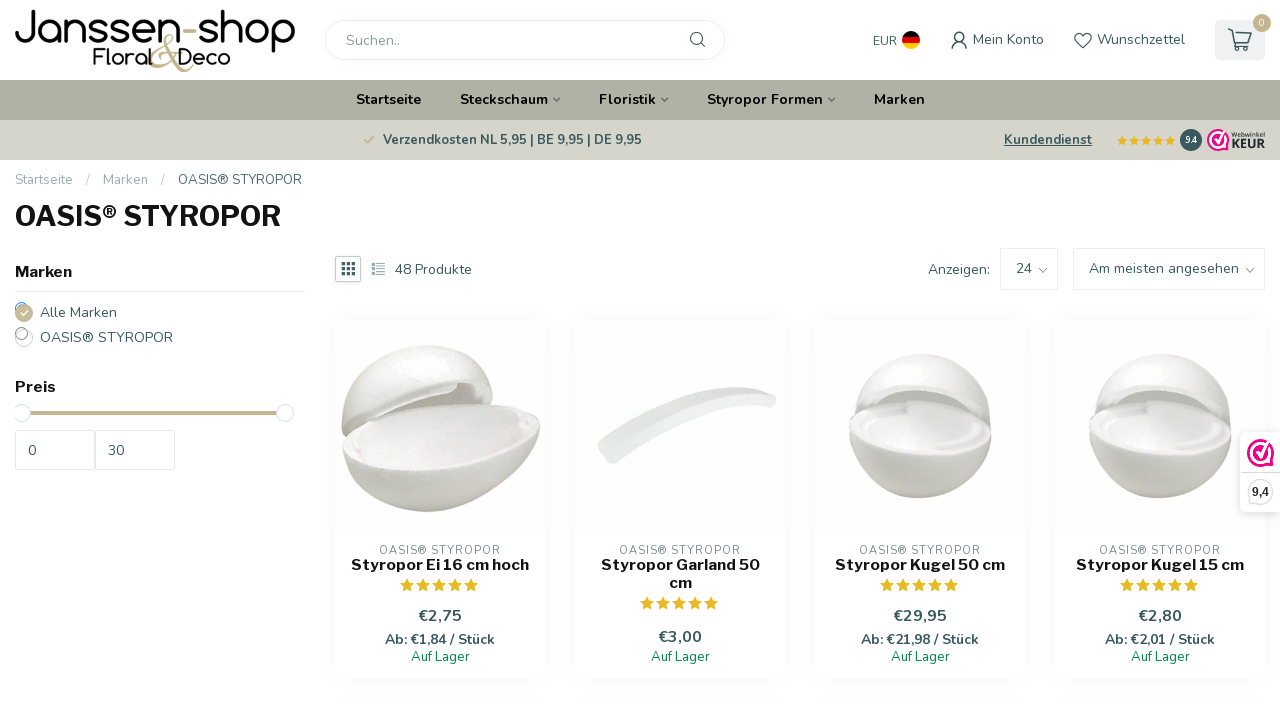

--- FILE ---
content_type: text/html;charset=utf-8
request_url: https://www.janssen-shop.eu/de/brands/oasis-styropor/
body_size: 39238
content:
<!DOCTYPE html>
<html lang="de">
  <head>
<link rel="preconnect" href="https://cdn.webshopapp.com">
<link rel="preconnect" href="https://fonts.googleapis.com">
<link rel="preconnect" href="https://fonts.gstatic.com" crossorigin>
<!--

    Theme Proxima | v1.0.0.1807202501_0_31653
    Theme designed and created by Dyvelopment - We are true e-commerce heroes!

    For custom Lightspeed eCom development or design contact us at www.dyvelopment.com

      _____                  _                                  _   
     |  __ \                | |                                | |  
     | |  | |_   ___   _____| | ___  _ __  _ __ ___   ___ _ __ | |_ 
     | |  | | | | \ \ / / _ \ |/ _ \| '_ \| '_ ` _ \ / _ \ '_ \| __|
     | |__| | |_| |\ V /  __/ | (_) | |_) | | | | | |  __/ | | | |_ 
     |_____/ \__, | \_/ \___|_|\___/| .__/|_| |_| |_|\___|_| |_|\__|
              __/ |                 | |                             
             |___/                  |_|                             
-->


<meta charset="utf-8"/>
<!-- [START] 'blocks/head.rain' -->
<!--

  (c) 2008-2026 Lightspeed Netherlands B.V.
  http://www.lightspeedhq.com
  Generated: 17-01-2026 @ 11:51:59

-->
<link rel="canonical" href="https://www.janssen-shop.eu/de/brands/oasis-styropor/"/>
<link rel="next" href="https://www.janssen-shop.eu/de/brands/oasis-styropor/page2.html"/>
<link rel="alternate" href="https://www.janssen-shop.eu/de/index.rss" type="application/rss+xml" title="Neue Produkte"/>
<meta name="robots" content="noodp,noydir"/>
<meta name="google-site-verification" content="rNHukd4VQX0zhsgVmVFmpNTrvJbqF7at8QOTuUWBkcM"/>
<meta property="og:url" content="https://www.janssen-shop.eu/de/brands/oasis-styropor/?source=facebook"/>
<meta property="og:site_name" content="Janssen-shop"/>
<meta property="og:title" content="OASIS® STYROPOR"/>
<meta property="og:description" content="OASIS® STYROPOR Hobbyformen aus Styropor günstig kaufen."/>
<script>
/* DyApps Theme Addons config */
if( !window.dyapps ){ window.dyapps = {}; }
window.dyapps.addons = {
 "enabled": true,
 "created_at": "26-01-2024 16:47:17",
 "settings": {
    "matrix_separator": ",",
    "filterGroupSwatches": [],
    "swatchesForCustomFields": [],
    "plan": {
     "can_variant_group": true,
     "can_stockify": true,
     "can_vat_switcher": true,
     "can_age_popup": false,
     "can_custom_qty": false,
     "can_data01_colors": false
    },
    "advancedVariants": {
     "enabled": false,
     "price_in_dropdown": true,
     "stockify_in_dropdown": true,
     "disable_out_of_stock": false,
     "grid_swatches_container_selector": ".dy-collection-grid-swatch-holder",
     "grid_swatches_position": "left",
     "grid_swatches_max_colors": 4,
     "grid_swatches_enabled": true,
     "variant_status_icon": false,
     "display_type": "blocks",
     "product_swatches_size": "default",
     "live_pricing": false
    },
    "age_popup": {
     "enabled": false,
     "logo_url": "",
     "image_footer_url": "",
     "text": {
                 
        "nl": {
         "content": "<h3>Bevestig je leeftijd<\/h3><p>Je moet 18 jaar of ouder zijn om deze website te bezoeken.<\/p>",
         "content_no": "<h3>Sorry!<\/h3><p>Je kunt deze website helaas niet bezoeken.<\/p>",
         "button_yes": "Ik ben 18 jaar of ouder",
         "button_no": "Ik ben jonger dan 18",
        } ,          
        "de": {
         "content": "<h3>Confirm your age<\/h3><p>You must be over the age of 18 to enter this website.<\/p>",
         "content_no": "<h3>Sorry!<\/h3><p>Unfortunately you cannot access this website.<\/p>",
         "button_yes": "I am 18 years or older",
         "button_no": "I am under 18",
        }        }
    },
    "stockify": {
     "enabled": false,
     "stock_trigger_type": "outofstock",
     "optin_policy": false,
     "api": "https://my.dyapps.io/api/public/e2fceedf93/stockify/subscribe",
     "text": {
                 
        "nl": {
         "email_placeholder": "Jouw e-mailadres",
         "button_trigger": "Geef me een seintje bij voorraad",
         "button_submit": "Houd me op de hoogte!",
         "title": "Laat je e-mailadres achter",
         "desc": "Helaas is dit product momenteel uitverkocht. Laat je e-mailadres achter en we sturen je een e-mail wanneer het product weer beschikbaar is.",
         "bottom_text": "We gebruiken je gegevens alleen voor deze email. Meer info in onze <a href=\"\/service\/privacy-policy\/\" target=\"_blank\">privacy policy<\/a>."
        } ,          
        "de": {
         "email_placeholder": "Your email address",
         "button_trigger": "Notify me when back in stock",
         "button_submit": "Keep me updated!",
         "title": "Leave your email address",
         "desc": "Unfortunately this item is out of stock right now. Leave your email address below and we'll send you an email when the item is available again.",
         "bottom_text": "We use your data to send this email. Read more in our <a href=\"\/service\/privacy-policy\/\" target=\"_blank\">privacy policy<\/a>."
        }        }
    },
    "categoryBanners": {
     "enabled": true,
     "mobile_breakpoint": "576px",
     "category_banner": [],
     "banners": {
             }
    }
 },
 "swatches": {
 "default": {"is_default": true, "type": "multi", "values": {"background-size": "10px 10px", "background-position": "0 0, 0 5px, 5px -5px, -5px 0px", "background-image": "linear-gradient(45deg, rgba(100,100,100,0.3) 25%, transparent 25%),  linear-gradient(-45deg, rgba(100,100,100,0.3) 25%, transparent 25%),  linear-gradient(45deg, transparent 75%, rgba(100,100,100,0.3) 75%),  linear-gradient(-45deg, transparent 75%, rgba(100,100,100,0.3) 75%)"}} ,   }
};
</script>
<script>
window.dataLayer = window.dataLayer || [];
        function gtag() {
                dataLayer.push(arguments);
        }
        gtag("consent", "default", {
                ad_storage: "denied",
                ad_user_data: "denied", 
                ad_personalization: "denied",
                analytics_storage: "denied",
                functionality_storage: "denied",
                personalization_storage: "denied",
                security_storage: "granted",
                wait_for_update: 2000,
        });
        gtag("set", "ads_data_redaction", true);
        gtag("set", "url_passthrough", true);
</script>
<script src="https://cdn-cookieyes.com/client_data/e5e1698aaf599f8037a9babb/script.js"></script>
<!--[if lt IE 9]>
<script src="https://cdn.webshopapp.com/assets/html5shiv.js?2025-02-20"></script>
<![endif]-->
<!-- [END] 'blocks/head.rain' -->

<title>OASIS® STYROPOR - Janssen-shop</title>

<meta name="dyapps-addons-enabled" content="true">
<meta name="dyapps-addons-version" content="2022081001">
<meta name="dyapps-theme-name" content="Proxima">
<meta name="dyapps-theme-editor" content="false">

<meta name="description" content="OASIS® STYROPOR Hobbyformen aus Styropor günstig kaufen." />
<meta name="keywords" content="OASIS®, STYROPOR" />

<meta http-equiv="X-UA-Compatible" content="IE=edge">
<meta name="viewport" content="width=device-width, initial-scale=1">

<link rel="shortcut icon" href="https://cdn.webshopapp.com/shops/31653/themes/174539/v/1782423/assets/favicon.ico?20230308140007" type="image/x-icon" />
<link rel="preload" as="image" href="https://cdn.webshopapp.com/shops/31653/themes/174539/v/2076120/assets/logo.png?20231026170811">



<script src="https://cdn.webshopapp.com/shops/31653/themes/174539/assets/jquery-1-12-4-min.js?2026010509151220210102171433" defer></script>
<script>if(navigator.userAgent.indexOf("MSIE ") > -1 || navigator.userAgent.indexOf("Trident/") > -1) { document.write('<script src="https://cdn.webshopapp.com/shops/31653/themes/174539/assets/intersection-observer-polyfill.js?2026010509151220210102171433">\x3C/script>') }</script>

<style>/*!
 * Bootstrap Reboot v4.6.1 (https://getbootstrap.com/)
 * Copyright 2011-2021 The Bootstrap Authors
 * Copyright 2011-2021 Twitter, Inc.
 * Licensed under MIT (https://github.com/twbs/bootstrap/blob/main/LICENSE)
 * Forked from Normalize.css, licensed MIT (https://github.com/necolas/normalize.css/blob/master/LICENSE.md)
 */*,*::before,*::after{box-sizing:border-box}html{font-family:sans-serif;line-height:1.15;-webkit-text-size-adjust:100%;-webkit-tap-highlight-color:rgba(0,0,0,0)}article,aside,figcaption,figure,footer,header,hgroup,main,nav,section{display:block}body{margin:0;font-family:-apple-system,BlinkMacSystemFont,"Segoe UI",Roboto,"Helvetica Neue",Arial,"Noto Sans","Liberation Sans",sans-serif,"Apple Color Emoji","Segoe UI Emoji","Segoe UI Symbol","Noto Color Emoji";font-size:1rem;font-weight:400;line-height:1.42857143;color:#212529;text-align:left;background-color:#fff}[tabindex="-1"]:focus:not(:focus-visible){outline:0 !important}hr{box-sizing:content-box;height:0;overflow:visible}h1,h2,h3,h4,h5,h6{margin-top:0;margin-bottom:.5rem}p{margin-top:0;margin-bottom:1rem}abbr[title],abbr[data-original-title]{text-decoration:underline;text-decoration:underline dotted;cursor:help;border-bottom:0;text-decoration-skip-ink:none}address{margin-bottom:1rem;font-style:normal;line-height:inherit}ol,ul,dl{margin-top:0;margin-bottom:1rem}ol ol,ul ul,ol ul,ul ol{margin-bottom:0}dt{font-weight:700}dd{margin-bottom:.5rem;margin-left:0}blockquote{margin:0 0 1rem}b,strong{font-weight:bolder}small{font-size:80%}sub,sup{position:relative;font-size:75%;line-height:0;vertical-align:baseline}sub{bottom:-0.25em}sup{top:-0.5em}a{color:#007bff;text-decoration:none;background-color:transparent}a:hover{color:#0056b3;text-decoration:underline}a:not([href]):not([class]){color:inherit;text-decoration:none}a:not([href]):not([class]):hover{color:inherit;text-decoration:none}pre,code,kbd,samp{font-family:SFMono-Regular,Menlo,Monaco,Consolas,"Liberation Mono","Courier New",monospace;font-size:1em}pre{margin-top:0;margin-bottom:1rem;overflow:auto;-ms-overflow-style:scrollbar}figure{margin:0 0 1rem}img{vertical-align:middle;border-style:none}svg{overflow:hidden;vertical-align:middle}table{border-collapse:collapse}caption{padding-top:.75rem;padding-bottom:.75rem;color:#6c757d;text-align:left;caption-side:bottom}th{text-align:inherit;text-align:-webkit-match-parent}label{display:inline-block;margin-bottom:.5rem}button{border-radius:0}button:focus:not(:focus-visible){outline:0}input,button,select,optgroup,textarea{margin:0;font-family:inherit;font-size:inherit;line-height:inherit}button,input{overflow:visible}button,select{text-transform:none}[role=button]{cursor:pointer}select{word-wrap:normal}button,[type=button],[type=reset],[type=submit]{-webkit-appearance:button}button:not(:disabled),[type=button]:not(:disabled),[type=reset]:not(:disabled),[type=submit]:not(:disabled){cursor:pointer}button::-moz-focus-inner,[type=button]::-moz-focus-inner,[type=reset]::-moz-focus-inner,[type=submit]::-moz-focus-inner{padding:0;border-style:none}input[type=radio],input[type=checkbox]{box-sizing:border-box;padding:0}textarea{overflow:auto;resize:vertical}fieldset{min-width:0;padding:0;margin:0;border:0}legend{display:block;width:100%;max-width:100%;padding:0;margin-bottom:.5rem;font-size:1.5rem;line-height:inherit;color:inherit;white-space:normal}progress{vertical-align:baseline}[type=number]::-webkit-inner-spin-button,[type=number]::-webkit-outer-spin-button{height:auto}[type=search]{outline-offset:-2px;-webkit-appearance:none}[type=search]::-webkit-search-decoration{-webkit-appearance:none}::-webkit-file-upload-button{font:inherit;-webkit-appearance:button}output{display:inline-block}summary{display:list-item;cursor:pointer}template{display:none}[hidden]{display:none !important}/*!
 * Bootstrap Grid v4.6.1 (https://getbootstrap.com/)
 * Copyright 2011-2021 The Bootstrap Authors
 * Copyright 2011-2021 Twitter, Inc.
 * Licensed under MIT (https://github.com/twbs/bootstrap/blob/main/LICENSE)
 */html{box-sizing:border-box;-ms-overflow-style:scrollbar}*,*::before,*::after{box-sizing:inherit}.container,.container-fluid,.container-xl,.container-lg,.container-md,.container-sm{width:100%;padding-right:15px;padding-left:15px;margin-right:auto;margin-left:auto}@media(min-width: 576px){.container-sm,.container{max-width:540px}}@media(min-width: 768px){.container-md,.container-sm,.container{max-width:720px}}@media(min-width: 992px){.container-lg,.container-md,.container-sm,.container{max-width:960px}}@media(min-width: 1200px){.container-xl,.container-lg,.container-md,.container-sm,.container{max-width:1140px}}.row{display:flex;flex-wrap:wrap;margin-right:-15px;margin-left:-15px}.no-gutters{margin-right:0;margin-left:0}.no-gutters>.col,.no-gutters>[class*=col-]{padding-right:0;padding-left:0}.col-xl,.col-xl-auto,.col-xl-12,.col-xl-11,.col-xl-10,.col-xl-9,.col-xl-8,.col-xl-7,.col-xl-6,.col-xl-5,.col-xl-4,.col-xl-3,.col-xl-2,.col-xl-1,.col-lg,.col-lg-auto,.col-lg-12,.col-lg-11,.col-lg-10,.col-lg-9,.col-lg-8,.col-lg-7,.col-lg-6,.col-lg-5,.col-lg-4,.col-lg-3,.col-lg-2,.col-lg-1,.col-md,.col-md-auto,.col-md-12,.col-md-11,.col-md-10,.col-md-9,.col-md-8,.col-md-7,.col-md-6,.col-md-5,.col-md-4,.col-md-3,.col-md-2,.col-md-1,.col-sm,.col-sm-auto,.col-sm-12,.col-sm-11,.col-sm-10,.col-sm-9,.col-sm-8,.col-sm-7,.col-sm-6,.col-sm-5,.col-sm-4,.col-sm-3,.col-sm-2,.col-sm-1,.col,.col-auto,.col-12,.col-11,.col-10,.col-9,.col-8,.col-7,.col-6,.col-5,.col-4,.col-3,.col-2,.col-1{position:relative;width:100%;padding-right:15px;padding-left:15px}.col{flex-basis:0;flex-grow:1;max-width:100%}.row-cols-1>*{flex:0 0 100%;max-width:100%}.row-cols-2>*{flex:0 0 50%;max-width:50%}.row-cols-3>*{flex:0 0 33.3333333333%;max-width:33.3333333333%}.row-cols-4>*{flex:0 0 25%;max-width:25%}.row-cols-5>*{flex:0 0 20%;max-width:20%}.row-cols-6>*{flex:0 0 16.6666666667%;max-width:16.6666666667%}.col-auto{flex:0 0 auto;width:auto;max-width:100%}.col-1{flex:0 0 8.33333333%;max-width:8.33333333%}.col-2{flex:0 0 16.66666667%;max-width:16.66666667%}.col-3{flex:0 0 25%;max-width:25%}.col-4{flex:0 0 33.33333333%;max-width:33.33333333%}.col-5{flex:0 0 41.66666667%;max-width:41.66666667%}.col-6{flex:0 0 50%;max-width:50%}.col-7{flex:0 0 58.33333333%;max-width:58.33333333%}.col-8{flex:0 0 66.66666667%;max-width:66.66666667%}.col-9{flex:0 0 75%;max-width:75%}.col-10{flex:0 0 83.33333333%;max-width:83.33333333%}.col-11{flex:0 0 91.66666667%;max-width:91.66666667%}.col-12{flex:0 0 100%;max-width:100%}.order-first{order:-1}.order-last{order:13}.order-0{order:0}.order-1{order:1}.order-2{order:2}.order-3{order:3}.order-4{order:4}.order-5{order:5}.order-6{order:6}.order-7{order:7}.order-8{order:8}.order-9{order:9}.order-10{order:10}.order-11{order:11}.order-12{order:12}.offset-1{margin-left:8.33333333%}.offset-2{margin-left:16.66666667%}.offset-3{margin-left:25%}.offset-4{margin-left:33.33333333%}.offset-5{margin-left:41.66666667%}.offset-6{margin-left:50%}.offset-7{margin-left:58.33333333%}.offset-8{margin-left:66.66666667%}.offset-9{margin-left:75%}.offset-10{margin-left:83.33333333%}.offset-11{margin-left:91.66666667%}@media(min-width: 576px){.col-sm{flex-basis:0;flex-grow:1;max-width:100%}.row-cols-sm-1>*{flex:0 0 100%;max-width:100%}.row-cols-sm-2>*{flex:0 0 50%;max-width:50%}.row-cols-sm-3>*{flex:0 0 33.3333333333%;max-width:33.3333333333%}.row-cols-sm-4>*{flex:0 0 25%;max-width:25%}.row-cols-sm-5>*{flex:0 0 20%;max-width:20%}.row-cols-sm-6>*{flex:0 0 16.6666666667%;max-width:16.6666666667%}.col-sm-auto{flex:0 0 auto;width:auto;max-width:100%}.col-sm-1{flex:0 0 8.33333333%;max-width:8.33333333%}.col-sm-2{flex:0 0 16.66666667%;max-width:16.66666667%}.col-sm-3{flex:0 0 25%;max-width:25%}.col-sm-4{flex:0 0 33.33333333%;max-width:33.33333333%}.col-sm-5{flex:0 0 41.66666667%;max-width:41.66666667%}.col-sm-6{flex:0 0 50%;max-width:50%}.col-sm-7{flex:0 0 58.33333333%;max-width:58.33333333%}.col-sm-8{flex:0 0 66.66666667%;max-width:66.66666667%}.col-sm-9{flex:0 0 75%;max-width:75%}.col-sm-10{flex:0 0 83.33333333%;max-width:83.33333333%}.col-sm-11{flex:0 0 91.66666667%;max-width:91.66666667%}.col-sm-12{flex:0 0 100%;max-width:100%}.order-sm-first{order:-1}.order-sm-last{order:13}.order-sm-0{order:0}.order-sm-1{order:1}.order-sm-2{order:2}.order-sm-3{order:3}.order-sm-4{order:4}.order-sm-5{order:5}.order-sm-6{order:6}.order-sm-7{order:7}.order-sm-8{order:8}.order-sm-9{order:9}.order-sm-10{order:10}.order-sm-11{order:11}.order-sm-12{order:12}.offset-sm-0{margin-left:0}.offset-sm-1{margin-left:8.33333333%}.offset-sm-2{margin-left:16.66666667%}.offset-sm-3{margin-left:25%}.offset-sm-4{margin-left:33.33333333%}.offset-sm-5{margin-left:41.66666667%}.offset-sm-6{margin-left:50%}.offset-sm-7{margin-left:58.33333333%}.offset-sm-8{margin-left:66.66666667%}.offset-sm-9{margin-left:75%}.offset-sm-10{margin-left:83.33333333%}.offset-sm-11{margin-left:91.66666667%}}@media(min-width: 768px){.col-md{flex-basis:0;flex-grow:1;max-width:100%}.row-cols-md-1>*{flex:0 0 100%;max-width:100%}.row-cols-md-2>*{flex:0 0 50%;max-width:50%}.row-cols-md-3>*{flex:0 0 33.3333333333%;max-width:33.3333333333%}.row-cols-md-4>*{flex:0 0 25%;max-width:25%}.row-cols-md-5>*{flex:0 0 20%;max-width:20%}.row-cols-md-6>*{flex:0 0 16.6666666667%;max-width:16.6666666667%}.col-md-auto{flex:0 0 auto;width:auto;max-width:100%}.col-md-1{flex:0 0 8.33333333%;max-width:8.33333333%}.col-md-2{flex:0 0 16.66666667%;max-width:16.66666667%}.col-md-3{flex:0 0 25%;max-width:25%}.col-md-4{flex:0 0 33.33333333%;max-width:33.33333333%}.col-md-5{flex:0 0 41.66666667%;max-width:41.66666667%}.col-md-6{flex:0 0 50%;max-width:50%}.col-md-7{flex:0 0 58.33333333%;max-width:58.33333333%}.col-md-8{flex:0 0 66.66666667%;max-width:66.66666667%}.col-md-9{flex:0 0 75%;max-width:75%}.col-md-10{flex:0 0 83.33333333%;max-width:83.33333333%}.col-md-11{flex:0 0 91.66666667%;max-width:91.66666667%}.col-md-12{flex:0 0 100%;max-width:100%}.order-md-first{order:-1}.order-md-last{order:13}.order-md-0{order:0}.order-md-1{order:1}.order-md-2{order:2}.order-md-3{order:3}.order-md-4{order:4}.order-md-5{order:5}.order-md-6{order:6}.order-md-7{order:7}.order-md-8{order:8}.order-md-9{order:9}.order-md-10{order:10}.order-md-11{order:11}.order-md-12{order:12}.offset-md-0{margin-left:0}.offset-md-1{margin-left:8.33333333%}.offset-md-2{margin-left:16.66666667%}.offset-md-3{margin-left:25%}.offset-md-4{margin-left:33.33333333%}.offset-md-5{margin-left:41.66666667%}.offset-md-6{margin-left:50%}.offset-md-7{margin-left:58.33333333%}.offset-md-8{margin-left:66.66666667%}.offset-md-9{margin-left:75%}.offset-md-10{margin-left:83.33333333%}.offset-md-11{margin-left:91.66666667%}}@media(min-width: 992px){.col-lg{flex-basis:0;flex-grow:1;max-width:100%}.row-cols-lg-1>*{flex:0 0 100%;max-width:100%}.row-cols-lg-2>*{flex:0 0 50%;max-width:50%}.row-cols-lg-3>*{flex:0 0 33.3333333333%;max-width:33.3333333333%}.row-cols-lg-4>*{flex:0 0 25%;max-width:25%}.row-cols-lg-5>*{flex:0 0 20%;max-width:20%}.row-cols-lg-6>*{flex:0 0 16.6666666667%;max-width:16.6666666667%}.col-lg-auto{flex:0 0 auto;width:auto;max-width:100%}.col-lg-1{flex:0 0 8.33333333%;max-width:8.33333333%}.col-lg-2{flex:0 0 16.66666667%;max-width:16.66666667%}.col-lg-3{flex:0 0 25%;max-width:25%}.col-lg-4{flex:0 0 33.33333333%;max-width:33.33333333%}.col-lg-5{flex:0 0 41.66666667%;max-width:41.66666667%}.col-lg-6{flex:0 0 50%;max-width:50%}.col-lg-7{flex:0 0 58.33333333%;max-width:58.33333333%}.col-lg-8{flex:0 0 66.66666667%;max-width:66.66666667%}.col-lg-9{flex:0 0 75%;max-width:75%}.col-lg-10{flex:0 0 83.33333333%;max-width:83.33333333%}.col-lg-11{flex:0 0 91.66666667%;max-width:91.66666667%}.col-lg-12{flex:0 0 100%;max-width:100%}.order-lg-first{order:-1}.order-lg-last{order:13}.order-lg-0{order:0}.order-lg-1{order:1}.order-lg-2{order:2}.order-lg-3{order:3}.order-lg-4{order:4}.order-lg-5{order:5}.order-lg-6{order:6}.order-lg-7{order:7}.order-lg-8{order:8}.order-lg-9{order:9}.order-lg-10{order:10}.order-lg-11{order:11}.order-lg-12{order:12}.offset-lg-0{margin-left:0}.offset-lg-1{margin-left:8.33333333%}.offset-lg-2{margin-left:16.66666667%}.offset-lg-3{margin-left:25%}.offset-lg-4{margin-left:33.33333333%}.offset-lg-5{margin-left:41.66666667%}.offset-lg-6{margin-left:50%}.offset-lg-7{margin-left:58.33333333%}.offset-lg-8{margin-left:66.66666667%}.offset-lg-9{margin-left:75%}.offset-lg-10{margin-left:83.33333333%}.offset-lg-11{margin-left:91.66666667%}}@media(min-width: 1200px){.col-xl{flex-basis:0;flex-grow:1;max-width:100%}.row-cols-xl-1>*{flex:0 0 100%;max-width:100%}.row-cols-xl-2>*{flex:0 0 50%;max-width:50%}.row-cols-xl-3>*{flex:0 0 33.3333333333%;max-width:33.3333333333%}.row-cols-xl-4>*{flex:0 0 25%;max-width:25%}.row-cols-xl-5>*{flex:0 0 20%;max-width:20%}.row-cols-xl-6>*{flex:0 0 16.6666666667%;max-width:16.6666666667%}.col-xl-auto{flex:0 0 auto;width:auto;max-width:100%}.col-xl-1{flex:0 0 8.33333333%;max-width:8.33333333%}.col-xl-2{flex:0 0 16.66666667%;max-width:16.66666667%}.col-xl-3{flex:0 0 25%;max-width:25%}.col-xl-4{flex:0 0 33.33333333%;max-width:33.33333333%}.col-xl-5{flex:0 0 41.66666667%;max-width:41.66666667%}.col-xl-6{flex:0 0 50%;max-width:50%}.col-xl-7{flex:0 0 58.33333333%;max-width:58.33333333%}.col-xl-8{flex:0 0 66.66666667%;max-width:66.66666667%}.col-xl-9{flex:0 0 75%;max-width:75%}.col-xl-10{flex:0 0 83.33333333%;max-width:83.33333333%}.col-xl-11{flex:0 0 91.66666667%;max-width:91.66666667%}.col-xl-12{flex:0 0 100%;max-width:100%}.order-xl-first{order:-1}.order-xl-last{order:13}.order-xl-0{order:0}.order-xl-1{order:1}.order-xl-2{order:2}.order-xl-3{order:3}.order-xl-4{order:4}.order-xl-5{order:5}.order-xl-6{order:6}.order-xl-7{order:7}.order-xl-8{order:8}.order-xl-9{order:9}.order-xl-10{order:10}.order-xl-11{order:11}.order-xl-12{order:12}.offset-xl-0{margin-left:0}.offset-xl-1{margin-left:8.33333333%}.offset-xl-2{margin-left:16.66666667%}.offset-xl-3{margin-left:25%}.offset-xl-4{margin-left:33.33333333%}.offset-xl-5{margin-left:41.66666667%}.offset-xl-6{margin-left:50%}.offset-xl-7{margin-left:58.33333333%}.offset-xl-8{margin-left:66.66666667%}.offset-xl-9{margin-left:75%}.offset-xl-10{margin-left:83.33333333%}.offset-xl-11{margin-left:91.66666667%}}.d-none{display:none !important}.d-inline{display:inline !important}.d-inline-block{display:inline-block !important}.d-block{display:block !important}.d-table{display:table !important}.d-table-row{display:table-row !important}.d-table-cell{display:table-cell !important}.d-flex{display:flex !important}.d-inline-flex{display:inline-flex !important}@media(min-width: 576px){.d-sm-none{display:none !important}.d-sm-inline{display:inline !important}.d-sm-inline-block{display:inline-block !important}.d-sm-block{display:block !important}.d-sm-table{display:table !important}.d-sm-table-row{display:table-row !important}.d-sm-table-cell{display:table-cell !important}.d-sm-flex{display:flex !important}.d-sm-inline-flex{display:inline-flex !important}}@media(min-width: 768px){.d-md-none{display:none !important}.d-md-inline{display:inline !important}.d-md-inline-block{display:inline-block !important}.d-md-block{display:block !important}.d-md-table{display:table !important}.d-md-table-row{display:table-row !important}.d-md-table-cell{display:table-cell !important}.d-md-flex{display:flex !important}.d-md-inline-flex{display:inline-flex !important}}@media(min-width: 992px){.d-lg-none{display:none !important}.d-lg-inline{display:inline !important}.d-lg-inline-block{display:inline-block !important}.d-lg-block{display:block !important}.d-lg-table{display:table !important}.d-lg-table-row{display:table-row !important}.d-lg-table-cell{display:table-cell !important}.d-lg-flex{display:flex !important}.d-lg-inline-flex{display:inline-flex !important}}@media(min-width: 1200px){.d-xl-none{display:none !important}.d-xl-inline{display:inline !important}.d-xl-inline-block{display:inline-block !important}.d-xl-block{display:block !important}.d-xl-table{display:table !important}.d-xl-table-row{display:table-row !important}.d-xl-table-cell{display:table-cell !important}.d-xl-flex{display:flex !important}.d-xl-inline-flex{display:inline-flex !important}}@media print{.d-print-none{display:none !important}.d-print-inline{display:inline !important}.d-print-inline-block{display:inline-block !important}.d-print-block{display:block !important}.d-print-table{display:table !important}.d-print-table-row{display:table-row !important}.d-print-table-cell{display:table-cell !important}.d-print-flex{display:flex !important}.d-print-inline-flex{display:inline-flex !important}}.flex-row{flex-direction:row !important}.flex-column{flex-direction:column !important}.flex-row-reverse{flex-direction:row-reverse !important}.flex-column-reverse{flex-direction:column-reverse !important}.flex-wrap{flex-wrap:wrap !important}.flex-nowrap{flex-wrap:nowrap !important}.flex-wrap-reverse{flex-wrap:wrap-reverse !important}.flex-fill{flex:1 1 auto !important}.flex-grow-0{flex-grow:0 !important}.flex-grow-1{flex-grow:1 !important}.flex-shrink-0{flex-shrink:0 !important}.flex-shrink-1{flex-shrink:1 !important}.justify-content-start{justify-content:flex-start !important}.justify-content-end{justify-content:flex-end !important}.justify-content-center{justify-content:center !important}.justify-content-between{justify-content:space-between !important}.justify-content-around{justify-content:space-around !important}.align-items-start{align-items:flex-start !important}.align-items-end{align-items:flex-end !important}.align-items-center{align-items:center !important}.align-items-baseline{align-items:baseline !important}.align-items-stretch{align-items:stretch !important}.align-content-start{align-content:flex-start !important}.align-content-end{align-content:flex-end !important}.align-content-center{align-content:center !important}.align-content-between{align-content:space-between !important}.align-content-around{align-content:space-around !important}.align-content-stretch{align-content:stretch !important}.align-self-auto{align-self:auto !important}.align-self-start{align-self:flex-start !important}.align-self-end{align-self:flex-end !important}.align-self-center{align-self:center !important}.align-self-baseline{align-self:baseline !important}.align-self-stretch{align-self:stretch !important}@media(min-width: 576px){.flex-sm-row{flex-direction:row !important}.flex-sm-column{flex-direction:column !important}.flex-sm-row-reverse{flex-direction:row-reverse !important}.flex-sm-column-reverse{flex-direction:column-reverse !important}.flex-sm-wrap{flex-wrap:wrap !important}.flex-sm-nowrap{flex-wrap:nowrap !important}.flex-sm-wrap-reverse{flex-wrap:wrap-reverse !important}.flex-sm-fill{flex:1 1 auto !important}.flex-sm-grow-0{flex-grow:0 !important}.flex-sm-grow-1{flex-grow:1 !important}.flex-sm-shrink-0{flex-shrink:0 !important}.flex-sm-shrink-1{flex-shrink:1 !important}.justify-content-sm-start{justify-content:flex-start !important}.justify-content-sm-end{justify-content:flex-end !important}.justify-content-sm-center{justify-content:center !important}.justify-content-sm-between{justify-content:space-between !important}.justify-content-sm-around{justify-content:space-around !important}.align-items-sm-start{align-items:flex-start !important}.align-items-sm-end{align-items:flex-end !important}.align-items-sm-center{align-items:center !important}.align-items-sm-baseline{align-items:baseline !important}.align-items-sm-stretch{align-items:stretch !important}.align-content-sm-start{align-content:flex-start !important}.align-content-sm-end{align-content:flex-end !important}.align-content-sm-center{align-content:center !important}.align-content-sm-between{align-content:space-between !important}.align-content-sm-around{align-content:space-around !important}.align-content-sm-stretch{align-content:stretch !important}.align-self-sm-auto{align-self:auto !important}.align-self-sm-start{align-self:flex-start !important}.align-self-sm-end{align-self:flex-end !important}.align-self-sm-center{align-self:center !important}.align-self-sm-baseline{align-self:baseline !important}.align-self-sm-stretch{align-self:stretch !important}}@media(min-width: 768px){.flex-md-row{flex-direction:row !important}.flex-md-column{flex-direction:column !important}.flex-md-row-reverse{flex-direction:row-reverse !important}.flex-md-column-reverse{flex-direction:column-reverse !important}.flex-md-wrap{flex-wrap:wrap !important}.flex-md-nowrap{flex-wrap:nowrap !important}.flex-md-wrap-reverse{flex-wrap:wrap-reverse !important}.flex-md-fill{flex:1 1 auto !important}.flex-md-grow-0{flex-grow:0 !important}.flex-md-grow-1{flex-grow:1 !important}.flex-md-shrink-0{flex-shrink:0 !important}.flex-md-shrink-1{flex-shrink:1 !important}.justify-content-md-start{justify-content:flex-start !important}.justify-content-md-end{justify-content:flex-end !important}.justify-content-md-center{justify-content:center !important}.justify-content-md-between{justify-content:space-between !important}.justify-content-md-around{justify-content:space-around !important}.align-items-md-start{align-items:flex-start !important}.align-items-md-end{align-items:flex-end !important}.align-items-md-center{align-items:center !important}.align-items-md-baseline{align-items:baseline !important}.align-items-md-stretch{align-items:stretch !important}.align-content-md-start{align-content:flex-start !important}.align-content-md-end{align-content:flex-end !important}.align-content-md-center{align-content:center !important}.align-content-md-between{align-content:space-between !important}.align-content-md-around{align-content:space-around !important}.align-content-md-stretch{align-content:stretch !important}.align-self-md-auto{align-self:auto !important}.align-self-md-start{align-self:flex-start !important}.align-self-md-end{align-self:flex-end !important}.align-self-md-center{align-self:center !important}.align-self-md-baseline{align-self:baseline !important}.align-self-md-stretch{align-self:stretch !important}}@media(min-width: 992px){.flex-lg-row{flex-direction:row !important}.flex-lg-column{flex-direction:column !important}.flex-lg-row-reverse{flex-direction:row-reverse !important}.flex-lg-column-reverse{flex-direction:column-reverse !important}.flex-lg-wrap{flex-wrap:wrap !important}.flex-lg-nowrap{flex-wrap:nowrap !important}.flex-lg-wrap-reverse{flex-wrap:wrap-reverse !important}.flex-lg-fill{flex:1 1 auto !important}.flex-lg-grow-0{flex-grow:0 !important}.flex-lg-grow-1{flex-grow:1 !important}.flex-lg-shrink-0{flex-shrink:0 !important}.flex-lg-shrink-1{flex-shrink:1 !important}.justify-content-lg-start{justify-content:flex-start !important}.justify-content-lg-end{justify-content:flex-end !important}.justify-content-lg-center{justify-content:center !important}.justify-content-lg-between{justify-content:space-between !important}.justify-content-lg-around{justify-content:space-around !important}.align-items-lg-start{align-items:flex-start !important}.align-items-lg-end{align-items:flex-end !important}.align-items-lg-center{align-items:center !important}.align-items-lg-baseline{align-items:baseline !important}.align-items-lg-stretch{align-items:stretch !important}.align-content-lg-start{align-content:flex-start !important}.align-content-lg-end{align-content:flex-end !important}.align-content-lg-center{align-content:center !important}.align-content-lg-between{align-content:space-between !important}.align-content-lg-around{align-content:space-around !important}.align-content-lg-stretch{align-content:stretch !important}.align-self-lg-auto{align-self:auto !important}.align-self-lg-start{align-self:flex-start !important}.align-self-lg-end{align-self:flex-end !important}.align-self-lg-center{align-self:center !important}.align-self-lg-baseline{align-self:baseline !important}.align-self-lg-stretch{align-self:stretch !important}}@media(min-width: 1200px){.flex-xl-row{flex-direction:row !important}.flex-xl-column{flex-direction:column !important}.flex-xl-row-reverse{flex-direction:row-reverse !important}.flex-xl-column-reverse{flex-direction:column-reverse !important}.flex-xl-wrap{flex-wrap:wrap !important}.flex-xl-nowrap{flex-wrap:nowrap !important}.flex-xl-wrap-reverse{flex-wrap:wrap-reverse !important}.flex-xl-fill{flex:1 1 auto !important}.flex-xl-grow-0{flex-grow:0 !important}.flex-xl-grow-1{flex-grow:1 !important}.flex-xl-shrink-0{flex-shrink:0 !important}.flex-xl-shrink-1{flex-shrink:1 !important}.justify-content-xl-start{justify-content:flex-start !important}.justify-content-xl-end{justify-content:flex-end !important}.justify-content-xl-center{justify-content:center !important}.justify-content-xl-between{justify-content:space-between !important}.justify-content-xl-around{justify-content:space-around !important}.align-items-xl-start{align-items:flex-start !important}.align-items-xl-end{align-items:flex-end !important}.align-items-xl-center{align-items:center !important}.align-items-xl-baseline{align-items:baseline !important}.align-items-xl-stretch{align-items:stretch !important}.align-content-xl-start{align-content:flex-start !important}.align-content-xl-end{align-content:flex-end !important}.align-content-xl-center{align-content:center !important}.align-content-xl-between{align-content:space-between !important}.align-content-xl-around{align-content:space-around !important}.align-content-xl-stretch{align-content:stretch !important}.align-self-xl-auto{align-self:auto !important}.align-self-xl-start{align-self:flex-start !important}.align-self-xl-end{align-self:flex-end !important}.align-self-xl-center{align-self:center !important}.align-self-xl-baseline{align-self:baseline !important}.align-self-xl-stretch{align-self:stretch !important}}.m-0{margin:0 !important}.mt-0,.my-0{margin-top:0 !important}.mr-0,.mx-0{margin-right:0 !important}.mb-0,.my-0{margin-bottom:0 !important}.ml-0,.mx-0{margin-left:0 !important}.m-1{margin:5px !important}.mt-1,.my-1{margin-top:5px !important}.mr-1,.mx-1{margin-right:5px !important}.mb-1,.my-1{margin-bottom:5px !important}.ml-1,.mx-1{margin-left:5px !important}.m-2{margin:10px !important}.mt-2,.my-2{margin-top:10px !important}.mr-2,.mx-2{margin-right:10px !important}.mb-2,.my-2{margin-bottom:10px !important}.ml-2,.mx-2{margin-left:10px !important}.m-3{margin:15px !important}.mt-3,.my-3{margin-top:15px !important}.mr-3,.mx-3{margin-right:15px !important}.mb-3,.my-3{margin-bottom:15px !important}.ml-3,.mx-3{margin-left:15px !important}.m-4{margin:30px !important}.mt-4,.my-4{margin-top:30px !important}.mr-4,.mx-4{margin-right:30px !important}.mb-4,.my-4{margin-bottom:30px !important}.ml-4,.mx-4{margin-left:30px !important}.m-5{margin:50px !important}.mt-5,.my-5{margin-top:50px !important}.mr-5,.mx-5{margin-right:50px !important}.mb-5,.my-5{margin-bottom:50px !important}.ml-5,.mx-5{margin-left:50px !important}.m-6{margin:80px !important}.mt-6,.my-6{margin-top:80px !important}.mr-6,.mx-6{margin-right:80px !important}.mb-6,.my-6{margin-bottom:80px !important}.ml-6,.mx-6{margin-left:80px !important}.p-0{padding:0 !important}.pt-0,.py-0{padding-top:0 !important}.pr-0,.px-0{padding-right:0 !important}.pb-0,.py-0{padding-bottom:0 !important}.pl-0,.px-0{padding-left:0 !important}.p-1{padding:5px !important}.pt-1,.py-1{padding-top:5px !important}.pr-1,.px-1{padding-right:5px !important}.pb-1,.py-1{padding-bottom:5px !important}.pl-1,.px-1{padding-left:5px !important}.p-2{padding:10px !important}.pt-2,.py-2{padding-top:10px !important}.pr-2,.px-2{padding-right:10px !important}.pb-2,.py-2{padding-bottom:10px !important}.pl-2,.px-2{padding-left:10px !important}.p-3{padding:15px !important}.pt-3,.py-3{padding-top:15px !important}.pr-3,.px-3{padding-right:15px !important}.pb-3,.py-3{padding-bottom:15px !important}.pl-3,.px-3{padding-left:15px !important}.p-4{padding:30px !important}.pt-4,.py-4{padding-top:30px !important}.pr-4,.px-4{padding-right:30px !important}.pb-4,.py-4{padding-bottom:30px !important}.pl-4,.px-4{padding-left:30px !important}.p-5{padding:50px !important}.pt-5,.py-5{padding-top:50px !important}.pr-5,.px-5{padding-right:50px !important}.pb-5,.py-5{padding-bottom:50px !important}.pl-5,.px-5{padding-left:50px !important}.p-6{padding:80px !important}.pt-6,.py-6{padding-top:80px !important}.pr-6,.px-6{padding-right:80px !important}.pb-6,.py-6{padding-bottom:80px !important}.pl-6,.px-6{padding-left:80px !important}.m-n1{margin:-5px !important}.mt-n1,.my-n1{margin-top:-5px !important}.mr-n1,.mx-n1{margin-right:-5px !important}.mb-n1,.my-n1{margin-bottom:-5px !important}.ml-n1,.mx-n1{margin-left:-5px !important}.m-n2{margin:-10px !important}.mt-n2,.my-n2{margin-top:-10px !important}.mr-n2,.mx-n2{margin-right:-10px !important}.mb-n2,.my-n2{margin-bottom:-10px !important}.ml-n2,.mx-n2{margin-left:-10px !important}.m-n3{margin:-15px !important}.mt-n3,.my-n3{margin-top:-15px !important}.mr-n3,.mx-n3{margin-right:-15px !important}.mb-n3,.my-n3{margin-bottom:-15px !important}.ml-n3,.mx-n3{margin-left:-15px !important}.m-n4{margin:-30px !important}.mt-n4,.my-n4{margin-top:-30px !important}.mr-n4,.mx-n4{margin-right:-30px !important}.mb-n4,.my-n4{margin-bottom:-30px !important}.ml-n4,.mx-n4{margin-left:-30px !important}.m-n5{margin:-50px !important}.mt-n5,.my-n5{margin-top:-50px !important}.mr-n5,.mx-n5{margin-right:-50px !important}.mb-n5,.my-n5{margin-bottom:-50px !important}.ml-n5,.mx-n5{margin-left:-50px !important}.m-n6{margin:-80px !important}.mt-n6,.my-n6{margin-top:-80px !important}.mr-n6,.mx-n6{margin-right:-80px !important}.mb-n6,.my-n6{margin-bottom:-80px !important}.ml-n6,.mx-n6{margin-left:-80px !important}.m-auto{margin:auto !important}.mt-auto,.my-auto{margin-top:auto !important}.mr-auto,.mx-auto{margin-right:auto !important}.mb-auto,.my-auto{margin-bottom:auto !important}.ml-auto,.mx-auto{margin-left:auto !important}@media(min-width: 576px){.m-sm-0{margin:0 !important}.mt-sm-0,.my-sm-0{margin-top:0 !important}.mr-sm-0,.mx-sm-0{margin-right:0 !important}.mb-sm-0,.my-sm-0{margin-bottom:0 !important}.ml-sm-0,.mx-sm-0{margin-left:0 !important}.m-sm-1{margin:5px !important}.mt-sm-1,.my-sm-1{margin-top:5px !important}.mr-sm-1,.mx-sm-1{margin-right:5px !important}.mb-sm-1,.my-sm-1{margin-bottom:5px !important}.ml-sm-1,.mx-sm-1{margin-left:5px !important}.m-sm-2{margin:10px !important}.mt-sm-2,.my-sm-2{margin-top:10px !important}.mr-sm-2,.mx-sm-2{margin-right:10px !important}.mb-sm-2,.my-sm-2{margin-bottom:10px !important}.ml-sm-2,.mx-sm-2{margin-left:10px !important}.m-sm-3{margin:15px !important}.mt-sm-3,.my-sm-3{margin-top:15px !important}.mr-sm-3,.mx-sm-3{margin-right:15px !important}.mb-sm-3,.my-sm-3{margin-bottom:15px !important}.ml-sm-3,.mx-sm-3{margin-left:15px !important}.m-sm-4{margin:30px !important}.mt-sm-4,.my-sm-4{margin-top:30px !important}.mr-sm-4,.mx-sm-4{margin-right:30px !important}.mb-sm-4,.my-sm-4{margin-bottom:30px !important}.ml-sm-4,.mx-sm-4{margin-left:30px !important}.m-sm-5{margin:50px !important}.mt-sm-5,.my-sm-5{margin-top:50px !important}.mr-sm-5,.mx-sm-5{margin-right:50px !important}.mb-sm-5,.my-sm-5{margin-bottom:50px !important}.ml-sm-5,.mx-sm-5{margin-left:50px !important}.m-sm-6{margin:80px !important}.mt-sm-6,.my-sm-6{margin-top:80px !important}.mr-sm-6,.mx-sm-6{margin-right:80px !important}.mb-sm-6,.my-sm-6{margin-bottom:80px !important}.ml-sm-6,.mx-sm-6{margin-left:80px !important}.p-sm-0{padding:0 !important}.pt-sm-0,.py-sm-0{padding-top:0 !important}.pr-sm-0,.px-sm-0{padding-right:0 !important}.pb-sm-0,.py-sm-0{padding-bottom:0 !important}.pl-sm-0,.px-sm-0{padding-left:0 !important}.p-sm-1{padding:5px !important}.pt-sm-1,.py-sm-1{padding-top:5px !important}.pr-sm-1,.px-sm-1{padding-right:5px !important}.pb-sm-1,.py-sm-1{padding-bottom:5px !important}.pl-sm-1,.px-sm-1{padding-left:5px !important}.p-sm-2{padding:10px !important}.pt-sm-2,.py-sm-2{padding-top:10px !important}.pr-sm-2,.px-sm-2{padding-right:10px !important}.pb-sm-2,.py-sm-2{padding-bottom:10px !important}.pl-sm-2,.px-sm-2{padding-left:10px !important}.p-sm-3{padding:15px !important}.pt-sm-3,.py-sm-3{padding-top:15px !important}.pr-sm-3,.px-sm-3{padding-right:15px !important}.pb-sm-3,.py-sm-3{padding-bottom:15px !important}.pl-sm-3,.px-sm-3{padding-left:15px !important}.p-sm-4{padding:30px !important}.pt-sm-4,.py-sm-4{padding-top:30px !important}.pr-sm-4,.px-sm-4{padding-right:30px !important}.pb-sm-4,.py-sm-4{padding-bottom:30px !important}.pl-sm-4,.px-sm-4{padding-left:30px !important}.p-sm-5{padding:50px !important}.pt-sm-5,.py-sm-5{padding-top:50px !important}.pr-sm-5,.px-sm-5{padding-right:50px !important}.pb-sm-5,.py-sm-5{padding-bottom:50px !important}.pl-sm-5,.px-sm-5{padding-left:50px !important}.p-sm-6{padding:80px !important}.pt-sm-6,.py-sm-6{padding-top:80px !important}.pr-sm-6,.px-sm-6{padding-right:80px !important}.pb-sm-6,.py-sm-6{padding-bottom:80px !important}.pl-sm-6,.px-sm-6{padding-left:80px !important}.m-sm-n1{margin:-5px !important}.mt-sm-n1,.my-sm-n1{margin-top:-5px !important}.mr-sm-n1,.mx-sm-n1{margin-right:-5px !important}.mb-sm-n1,.my-sm-n1{margin-bottom:-5px !important}.ml-sm-n1,.mx-sm-n1{margin-left:-5px !important}.m-sm-n2{margin:-10px !important}.mt-sm-n2,.my-sm-n2{margin-top:-10px !important}.mr-sm-n2,.mx-sm-n2{margin-right:-10px !important}.mb-sm-n2,.my-sm-n2{margin-bottom:-10px !important}.ml-sm-n2,.mx-sm-n2{margin-left:-10px !important}.m-sm-n3{margin:-15px !important}.mt-sm-n3,.my-sm-n3{margin-top:-15px !important}.mr-sm-n3,.mx-sm-n3{margin-right:-15px !important}.mb-sm-n3,.my-sm-n3{margin-bottom:-15px !important}.ml-sm-n3,.mx-sm-n3{margin-left:-15px !important}.m-sm-n4{margin:-30px !important}.mt-sm-n4,.my-sm-n4{margin-top:-30px !important}.mr-sm-n4,.mx-sm-n4{margin-right:-30px !important}.mb-sm-n4,.my-sm-n4{margin-bottom:-30px !important}.ml-sm-n4,.mx-sm-n4{margin-left:-30px !important}.m-sm-n5{margin:-50px !important}.mt-sm-n5,.my-sm-n5{margin-top:-50px !important}.mr-sm-n5,.mx-sm-n5{margin-right:-50px !important}.mb-sm-n5,.my-sm-n5{margin-bottom:-50px !important}.ml-sm-n5,.mx-sm-n5{margin-left:-50px !important}.m-sm-n6{margin:-80px !important}.mt-sm-n6,.my-sm-n6{margin-top:-80px !important}.mr-sm-n6,.mx-sm-n6{margin-right:-80px !important}.mb-sm-n6,.my-sm-n6{margin-bottom:-80px !important}.ml-sm-n6,.mx-sm-n6{margin-left:-80px !important}.m-sm-auto{margin:auto !important}.mt-sm-auto,.my-sm-auto{margin-top:auto !important}.mr-sm-auto,.mx-sm-auto{margin-right:auto !important}.mb-sm-auto,.my-sm-auto{margin-bottom:auto !important}.ml-sm-auto,.mx-sm-auto{margin-left:auto !important}}@media(min-width: 768px){.m-md-0{margin:0 !important}.mt-md-0,.my-md-0{margin-top:0 !important}.mr-md-0,.mx-md-0{margin-right:0 !important}.mb-md-0,.my-md-0{margin-bottom:0 !important}.ml-md-0,.mx-md-0{margin-left:0 !important}.m-md-1{margin:5px !important}.mt-md-1,.my-md-1{margin-top:5px !important}.mr-md-1,.mx-md-1{margin-right:5px !important}.mb-md-1,.my-md-1{margin-bottom:5px !important}.ml-md-1,.mx-md-1{margin-left:5px !important}.m-md-2{margin:10px !important}.mt-md-2,.my-md-2{margin-top:10px !important}.mr-md-2,.mx-md-2{margin-right:10px !important}.mb-md-2,.my-md-2{margin-bottom:10px !important}.ml-md-2,.mx-md-2{margin-left:10px !important}.m-md-3{margin:15px !important}.mt-md-3,.my-md-3{margin-top:15px !important}.mr-md-3,.mx-md-3{margin-right:15px !important}.mb-md-3,.my-md-3{margin-bottom:15px !important}.ml-md-3,.mx-md-3{margin-left:15px !important}.m-md-4{margin:30px !important}.mt-md-4,.my-md-4{margin-top:30px !important}.mr-md-4,.mx-md-4{margin-right:30px !important}.mb-md-4,.my-md-4{margin-bottom:30px !important}.ml-md-4,.mx-md-4{margin-left:30px !important}.m-md-5{margin:50px !important}.mt-md-5,.my-md-5{margin-top:50px !important}.mr-md-5,.mx-md-5{margin-right:50px !important}.mb-md-5,.my-md-5{margin-bottom:50px !important}.ml-md-5,.mx-md-5{margin-left:50px !important}.m-md-6{margin:80px !important}.mt-md-6,.my-md-6{margin-top:80px !important}.mr-md-6,.mx-md-6{margin-right:80px !important}.mb-md-6,.my-md-6{margin-bottom:80px !important}.ml-md-6,.mx-md-6{margin-left:80px !important}.p-md-0{padding:0 !important}.pt-md-0,.py-md-0{padding-top:0 !important}.pr-md-0,.px-md-0{padding-right:0 !important}.pb-md-0,.py-md-0{padding-bottom:0 !important}.pl-md-0,.px-md-0{padding-left:0 !important}.p-md-1{padding:5px !important}.pt-md-1,.py-md-1{padding-top:5px !important}.pr-md-1,.px-md-1{padding-right:5px !important}.pb-md-1,.py-md-1{padding-bottom:5px !important}.pl-md-1,.px-md-1{padding-left:5px !important}.p-md-2{padding:10px !important}.pt-md-2,.py-md-2{padding-top:10px !important}.pr-md-2,.px-md-2{padding-right:10px !important}.pb-md-2,.py-md-2{padding-bottom:10px !important}.pl-md-2,.px-md-2{padding-left:10px !important}.p-md-3{padding:15px !important}.pt-md-3,.py-md-3{padding-top:15px !important}.pr-md-3,.px-md-3{padding-right:15px !important}.pb-md-3,.py-md-3{padding-bottom:15px !important}.pl-md-3,.px-md-3{padding-left:15px !important}.p-md-4{padding:30px !important}.pt-md-4,.py-md-4{padding-top:30px !important}.pr-md-4,.px-md-4{padding-right:30px !important}.pb-md-4,.py-md-4{padding-bottom:30px !important}.pl-md-4,.px-md-4{padding-left:30px !important}.p-md-5{padding:50px !important}.pt-md-5,.py-md-5{padding-top:50px !important}.pr-md-5,.px-md-5{padding-right:50px !important}.pb-md-5,.py-md-5{padding-bottom:50px !important}.pl-md-5,.px-md-5{padding-left:50px !important}.p-md-6{padding:80px !important}.pt-md-6,.py-md-6{padding-top:80px !important}.pr-md-6,.px-md-6{padding-right:80px !important}.pb-md-6,.py-md-6{padding-bottom:80px !important}.pl-md-6,.px-md-6{padding-left:80px !important}.m-md-n1{margin:-5px !important}.mt-md-n1,.my-md-n1{margin-top:-5px !important}.mr-md-n1,.mx-md-n1{margin-right:-5px !important}.mb-md-n1,.my-md-n1{margin-bottom:-5px !important}.ml-md-n1,.mx-md-n1{margin-left:-5px !important}.m-md-n2{margin:-10px !important}.mt-md-n2,.my-md-n2{margin-top:-10px !important}.mr-md-n2,.mx-md-n2{margin-right:-10px !important}.mb-md-n2,.my-md-n2{margin-bottom:-10px !important}.ml-md-n2,.mx-md-n2{margin-left:-10px !important}.m-md-n3{margin:-15px !important}.mt-md-n3,.my-md-n3{margin-top:-15px !important}.mr-md-n3,.mx-md-n3{margin-right:-15px !important}.mb-md-n3,.my-md-n3{margin-bottom:-15px !important}.ml-md-n3,.mx-md-n3{margin-left:-15px !important}.m-md-n4{margin:-30px !important}.mt-md-n4,.my-md-n4{margin-top:-30px !important}.mr-md-n4,.mx-md-n4{margin-right:-30px !important}.mb-md-n4,.my-md-n4{margin-bottom:-30px !important}.ml-md-n4,.mx-md-n4{margin-left:-30px !important}.m-md-n5{margin:-50px !important}.mt-md-n5,.my-md-n5{margin-top:-50px !important}.mr-md-n5,.mx-md-n5{margin-right:-50px !important}.mb-md-n5,.my-md-n5{margin-bottom:-50px !important}.ml-md-n5,.mx-md-n5{margin-left:-50px !important}.m-md-n6{margin:-80px !important}.mt-md-n6,.my-md-n6{margin-top:-80px !important}.mr-md-n6,.mx-md-n6{margin-right:-80px !important}.mb-md-n6,.my-md-n6{margin-bottom:-80px !important}.ml-md-n6,.mx-md-n6{margin-left:-80px !important}.m-md-auto{margin:auto !important}.mt-md-auto,.my-md-auto{margin-top:auto !important}.mr-md-auto,.mx-md-auto{margin-right:auto !important}.mb-md-auto,.my-md-auto{margin-bottom:auto !important}.ml-md-auto,.mx-md-auto{margin-left:auto !important}}@media(min-width: 992px){.m-lg-0{margin:0 !important}.mt-lg-0,.my-lg-0{margin-top:0 !important}.mr-lg-0,.mx-lg-0{margin-right:0 !important}.mb-lg-0,.my-lg-0{margin-bottom:0 !important}.ml-lg-0,.mx-lg-0{margin-left:0 !important}.m-lg-1{margin:5px !important}.mt-lg-1,.my-lg-1{margin-top:5px !important}.mr-lg-1,.mx-lg-1{margin-right:5px !important}.mb-lg-1,.my-lg-1{margin-bottom:5px !important}.ml-lg-1,.mx-lg-1{margin-left:5px !important}.m-lg-2{margin:10px !important}.mt-lg-2,.my-lg-2{margin-top:10px !important}.mr-lg-2,.mx-lg-2{margin-right:10px !important}.mb-lg-2,.my-lg-2{margin-bottom:10px !important}.ml-lg-2,.mx-lg-2{margin-left:10px !important}.m-lg-3{margin:15px !important}.mt-lg-3,.my-lg-3{margin-top:15px !important}.mr-lg-3,.mx-lg-3{margin-right:15px !important}.mb-lg-3,.my-lg-3{margin-bottom:15px !important}.ml-lg-3,.mx-lg-3{margin-left:15px !important}.m-lg-4{margin:30px !important}.mt-lg-4,.my-lg-4{margin-top:30px !important}.mr-lg-4,.mx-lg-4{margin-right:30px !important}.mb-lg-4,.my-lg-4{margin-bottom:30px !important}.ml-lg-4,.mx-lg-4{margin-left:30px !important}.m-lg-5{margin:50px !important}.mt-lg-5,.my-lg-5{margin-top:50px !important}.mr-lg-5,.mx-lg-5{margin-right:50px !important}.mb-lg-5,.my-lg-5{margin-bottom:50px !important}.ml-lg-5,.mx-lg-5{margin-left:50px !important}.m-lg-6{margin:80px !important}.mt-lg-6,.my-lg-6{margin-top:80px !important}.mr-lg-6,.mx-lg-6{margin-right:80px !important}.mb-lg-6,.my-lg-6{margin-bottom:80px !important}.ml-lg-6,.mx-lg-6{margin-left:80px !important}.p-lg-0{padding:0 !important}.pt-lg-0,.py-lg-0{padding-top:0 !important}.pr-lg-0,.px-lg-0{padding-right:0 !important}.pb-lg-0,.py-lg-0{padding-bottom:0 !important}.pl-lg-0,.px-lg-0{padding-left:0 !important}.p-lg-1{padding:5px !important}.pt-lg-1,.py-lg-1{padding-top:5px !important}.pr-lg-1,.px-lg-1{padding-right:5px !important}.pb-lg-1,.py-lg-1{padding-bottom:5px !important}.pl-lg-1,.px-lg-1{padding-left:5px !important}.p-lg-2{padding:10px !important}.pt-lg-2,.py-lg-2{padding-top:10px !important}.pr-lg-2,.px-lg-2{padding-right:10px !important}.pb-lg-2,.py-lg-2{padding-bottom:10px !important}.pl-lg-2,.px-lg-2{padding-left:10px !important}.p-lg-3{padding:15px !important}.pt-lg-3,.py-lg-3{padding-top:15px !important}.pr-lg-3,.px-lg-3{padding-right:15px !important}.pb-lg-3,.py-lg-3{padding-bottom:15px !important}.pl-lg-3,.px-lg-3{padding-left:15px !important}.p-lg-4{padding:30px !important}.pt-lg-4,.py-lg-4{padding-top:30px !important}.pr-lg-4,.px-lg-4{padding-right:30px !important}.pb-lg-4,.py-lg-4{padding-bottom:30px !important}.pl-lg-4,.px-lg-4{padding-left:30px !important}.p-lg-5{padding:50px !important}.pt-lg-5,.py-lg-5{padding-top:50px !important}.pr-lg-5,.px-lg-5{padding-right:50px !important}.pb-lg-5,.py-lg-5{padding-bottom:50px !important}.pl-lg-5,.px-lg-5{padding-left:50px !important}.p-lg-6{padding:80px !important}.pt-lg-6,.py-lg-6{padding-top:80px !important}.pr-lg-6,.px-lg-6{padding-right:80px !important}.pb-lg-6,.py-lg-6{padding-bottom:80px !important}.pl-lg-6,.px-lg-6{padding-left:80px !important}.m-lg-n1{margin:-5px !important}.mt-lg-n1,.my-lg-n1{margin-top:-5px !important}.mr-lg-n1,.mx-lg-n1{margin-right:-5px !important}.mb-lg-n1,.my-lg-n1{margin-bottom:-5px !important}.ml-lg-n1,.mx-lg-n1{margin-left:-5px !important}.m-lg-n2{margin:-10px !important}.mt-lg-n2,.my-lg-n2{margin-top:-10px !important}.mr-lg-n2,.mx-lg-n2{margin-right:-10px !important}.mb-lg-n2,.my-lg-n2{margin-bottom:-10px !important}.ml-lg-n2,.mx-lg-n2{margin-left:-10px !important}.m-lg-n3{margin:-15px !important}.mt-lg-n3,.my-lg-n3{margin-top:-15px !important}.mr-lg-n3,.mx-lg-n3{margin-right:-15px !important}.mb-lg-n3,.my-lg-n3{margin-bottom:-15px !important}.ml-lg-n3,.mx-lg-n3{margin-left:-15px !important}.m-lg-n4{margin:-30px !important}.mt-lg-n4,.my-lg-n4{margin-top:-30px !important}.mr-lg-n4,.mx-lg-n4{margin-right:-30px !important}.mb-lg-n4,.my-lg-n4{margin-bottom:-30px !important}.ml-lg-n4,.mx-lg-n4{margin-left:-30px !important}.m-lg-n5{margin:-50px !important}.mt-lg-n5,.my-lg-n5{margin-top:-50px !important}.mr-lg-n5,.mx-lg-n5{margin-right:-50px !important}.mb-lg-n5,.my-lg-n5{margin-bottom:-50px !important}.ml-lg-n5,.mx-lg-n5{margin-left:-50px !important}.m-lg-n6{margin:-80px !important}.mt-lg-n6,.my-lg-n6{margin-top:-80px !important}.mr-lg-n6,.mx-lg-n6{margin-right:-80px !important}.mb-lg-n6,.my-lg-n6{margin-bottom:-80px !important}.ml-lg-n6,.mx-lg-n6{margin-left:-80px !important}.m-lg-auto{margin:auto !important}.mt-lg-auto,.my-lg-auto{margin-top:auto !important}.mr-lg-auto,.mx-lg-auto{margin-right:auto !important}.mb-lg-auto,.my-lg-auto{margin-bottom:auto !important}.ml-lg-auto,.mx-lg-auto{margin-left:auto !important}}@media(min-width: 1200px){.m-xl-0{margin:0 !important}.mt-xl-0,.my-xl-0{margin-top:0 !important}.mr-xl-0,.mx-xl-0{margin-right:0 !important}.mb-xl-0,.my-xl-0{margin-bottom:0 !important}.ml-xl-0,.mx-xl-0{margin-left:0 !important}.m-xl-1{margin:5px !important}.mt-xl-1,.my-xl-1{margin-top:5px !important}.mr-xl-1,.mx-xl-1{margin-right:5px !important}.mb-xl-1,.my-xl-1{margin-bottom:5px !important}.ml-xl-1,.mx-xl-1{margin-left:5px !important}.m-xl-2{margin:10px !important}.mt-xl-2,.my-xl-2{margin-top:10px !important}.mr-xl-2,.mx-xl-2{margin-right:10px !important}.mb-xl-2,.my-xl-2{margin-bottom:10px !important}.ml-xl-2,.mx-xl-2{margin-left:10px !important}.m-xl-3{margin:15px !important}.mt-xl-3,.my-xl-3{margin-top:15px !important}.mr-xl-3,.mx-xl-3{margin-right:15px !important}.mb-xl-3,.my-xl-3{margin-bottom:15px !important}.ml-xl-3,.mx-xl-3{margin-left:15px !important}.m-xl-4{margin:30px !important}.mt-xl-4,.my-xl-4{margin-top:30px !important}.mr-xl-4,.mx-xl-4{margin-right:30px !important}.mb-xl-4,.my-xl-4{margin-bottom:30px !important}.ml-xl-4,.mx-xl-4{margin-left:30px !important}.m-xl-5{margin:50px !important}.mt-xl-5,.my-xl-5{margin-top:50px !important}.mr-xl-5,.mx-xl-5{margin-right:50px !important}.mb-xl-5,.my-xl-5{margin-bottom:50px !important}.ml-xl-5,.mx-xl-5{margin-left:50px !important}.m-xl-6{margin:80px !important}.mt-xl-6,.my-xl-6{margin-top:80px !important}.mr-xl-6,.mx-xl-6{margin-right:80px !important}.mb-xl-6,.my-xl-6{margin-bottom:80px !important}.ml-xl-6,.mx-xl-6{margin-left:80px !important}.p-xl-0{padding:0 !important}.pt-xl-0,.py-xl-0{padding-top:0 !important}.pr-xl-0,.px-xl-0{padding-right:0 !important}.pb-xl-0,.py-xl-0{padding-bottom:0 !important}.pl-xl-0,.px-xl-0{padding-left:0 !important}.p-xl-1{padding:5px !important}.pt-xl-1,.py-xl-1{padding-top:5px !important}.pr-xl-1,.px-xl-1{padding-right:5px !important}.pb-xl-1,.py-xl-1{padding-bottom:5px !important}.pl-xl-1,.px-xl-1{padding-left:5px !important}.p-xl-2{padding:10px !important}.pt-xl-2,.py-xl-2{padding-top:10px !important}.pr-xl-2,.px-xl-2{padding-right:10px !important}.pb-xl-2,.py-xl-2{padding-bottom:10px !important}.pl-xl-2,.px-xl-2{padding-left:10px !important}.p-xl-3{padding:15px !important}.pt-xl-3,.py-xl-3{padding-top:15px !important}.pr-xl-3,.px-xl-3{padding-right:15px !important}.pb-xl-3,.py-xl-3{padding-bottom:15px !important}.pl-xl-3,.px-xl-3{padding-left:15px !important}.p-xl-4{padding:30px !important}.pt-xl-4,.py-xl-4{padding-top:30px !important}.pr-xl-4,.px-xl-4{padding-right:30px !important}.pb-xl-4,.py-xl-4{padding-bottom:30px !important}.pl-xl-4,.px-xl-4{padding-left:30px !important}.p-xl-5{padding:50px !important}.pt-xl-5,.py-xl-5{padding-top:50px !important}.pr-xl-5,.px-xl-5{padding-right:50px !important}.pb-xl-5,.py-xl-5{padding-bottom:50px !important}.pl-xl-5,.px-xl-5{padding-left:50px !important}.p-xl-6{padding:80px !important}.pt-xl-6,.py-xl-6{padding-top:80px !important}.pr-xl-6,.px-xl-6{padding-right:80px !important}.pb-xl-6,.py-xl-6{padding-bottom:80px !important}.pl-xl-6,.px-xl-6{padding-left:80px !important}.m-xl-n1{margin:-5px !important}.mt-xl-n1,.my-xl-n1{margin-top:-5px !important}.mr-xl-n1,.mx-xl-n1{margin-right:-5px !important}.mb-xl-n1,.my-xl-n1{margin-bottom:-5px !important}.ml-xl-n1,.mx-xl-n1{margin-left:-5px !important}.m-xl-n2{margin:-10px !important}.mt-xl-n2,.my-xl-n2{margin-top:-10px !important}.mr-xl-n2,.mx-xl-n2{margin-right:-10px !important}.mb-xl-n2,.my-xl-n2{margin-bottom:-10px !important}.ml-xl-n2,.mx-xl-n2{margin-left:-10px !important}.m-xl-n3{margin:-15px !important}.mt-xl-n3,.my-xl-n3{margin-top:-15px !important}.mr-xl-n3,.mx-xl-n3{margin-right:-15px !important}.mb-xl-n3,.my-xl-n3{margin-bottom:-15px !important}.ml-xl-n3,.mx-xl-n3{margin-left:-15px !important}.m-xl-n4{margin:-30px !important}.mt-xl-n4,.my-xl-n4{margin-top:-30px !important}.mr-xl-n4,.mx-xl-n4{margin-right:-30px !important}.mb-xl-n4,.my-xl-n4{margin-bottom:-30px !important}.ml-xl-n4,.mx-xl-n4{margin-left:-30px !important}.m-xl-n5{margin:-50px !important}.mt-xl-n5,.my-xl-n5{margin-top:-50px !important}.mr-xl-n5,.mx-xl-n5{margin-right:-50px !important}.mb-xl-n5,.my-xl-n5{margin-bottom:-50px !important}.ml-xl-n5,.mx-xl-n5{margin-left:-50px !important}.m-xl-n6{margin:-80px !important}.mt-xl-n6,.my-xl-n6{margin-top:-80px !important}.mr-xl-n6,.mx-xl-n6{margin-right:-80px !important}.mb-xl-n6,.my-xl-n6{margin-bottom:-80px !important}.ml-xl-n6,.mx-xl-n6{margin-left:-80px !important}.m-xl-auto{margin:auto !important}.mt-xl-auto,.my-xl-auto{margin-top:auto !important}.mr-xl-auto,.mx-xl-auto{margin-right:auto !important}.mb-xl-auto,.my-xl-auto{margin-bottom:auto !important}.ml-xl-auto,.mx-xl-auto{margin-left:auto !important}}@media(min-width: 1300px){.container{max-width:1350px}}</style>


<!-- <link rel="preload" href="https://cdn.webshopapp.com/shops/31653/themes/174539/assets/style.css?2026010509151220210102171433" as="style">-->
<link rel="stylesheet" href="https://cdn.webshopapp.com/shops/31653/themes/174539/assets/style.css?2026010509151220210102171433" />
<!-- <link rel="preload" href="https://cdn.webshopapp.com/shops/31653/themes/174539/assets/style.css?2026010509151220210102171433" as="style" onload="this.onload=null;this.rel='stylesheet'"> -->

<link rel="preload" href="https://fonts.googleapis.com/css?family=Nunito:400,300,700%7CLibre%20Franklin:300,400,700&amp;display=fallback" as="style">
<link href="https://fonts.googleapis.com/css?family=Nunito:400,300,700%7CLibre%20Franklin:300,400,700&amp;display=fallback" rel="stylesheet">

<link rel="preload" href="https://cdn.webshopapp.com/shops/31653/themes/174539/assets/dy-addons.css?2026010509151220210102171433" as="style" onload="this.onload=null;this.rel='stylesheet'">


<style>
@font-face {
  font-family: 'proxima-icons';
  src:
    url(https://cdn.webshopapp.com/shops/31653/themes/174539/assets/proxima-icons.ttf?2026010509151220210102171433) format('truetype'),
    url(https://cdn.webshopapp.com/shops/31653/themes/174539/assets/proxima-icons.woff?2026010509151220210102171433) format('woff'),
    url(https://cdn.webshopapp.com/shops/31653/themes/174539/assets/proxima-icons.svg?2026010509151220210102171433#proxima-icons) format('svg');
  font-weight: normal;
  font-style: normal;
  font-display: block;
}
</style>
<link rel="preload" href="https://cdn.webshopapp.com/shops/31653/themes/174539/assets/settings.css?2026010509151220210102171433" as="style">
<link rel="preload" href="https://cdn.webshopapp.com/shops/31653/themes/174539/assets/custom.css?2026010509151220210102171433" as="style">
<link rel="stylesheet" href="https://cdn.webshopapp.com/shops/31653/themes/174539/assets/settings.css?2026010509151220210102171433" />
<link rel="stylesheet" href="https://cdn.webshopapp.com/shops/31653/themes/174539/assets/custom.css?2026010509151220210102171433" />

<!-- <link rel="preload" href="https://cdn.webshopapp.com/shops/31653/themes/174539/assets/settings.css?2026010509151220210102171433" as="style" onload="this.onload=null;this.rel='stylesheet'">
<link rel="preload" href="https://cdn.webshopapp.com/shops/31653/themes/174539/assets/custom.css?2026010509151220210102171433" as="style" onload="this.onload=null;this.rel='stylesheet'"> -->



<script>
  window.theme = {
    isDemoShop: false,
    language: 'de',
    template: 'pages/collection.rain',
    pageData: {},
    dyApps: {
      version: 20220101
    }
  };

</script>


	
    <!-- Global site tag (gtag.js) - Google Analytics -->
    <script async src="https://www.googletagmanager.com/gtag/js?id=G-SEFQ02RZNZ"></script>
    <script>
      window.dataLayer = window.dataLayer || [];
      function gtag() {dataLayer.push(arguments);}
      gtag('js', new Date());
      gtag('config', 'G-SEFQ02RZNZ');

            gtag('config', 'AW-991772375', { ' allow_enhanced_conversions': true } ) ;
          </script>

	

<script type="text/javascript" src="https://cdn.webshopapp.com/shops/31653/themes/174539/assets/countdown-min.js?2026010509151220210102171433" defer></script>
<script type="text/javascript" src="https://cdn.webshopapp.com/shops/31653/themes/174539/assets/swiper-453-min.js?2026010509151220210102171433" defer></script>
<script type="text/javascript" src="https://cdn.webshopapp.com/shops/31653/themes/174539/assets/global.js?2026010509151220210102171433" defer></script>  </head>
  <body class="layout-custom usp-carousel-pos-bottom vat-switcher-incl">
    
    <div id="mobile-nav-holder" class="fancy-box from-left overflow-hidden p-0">
    	<div id="mobile-nav-header" class="p-3 border-bottom-gray gray-border-bottom">
        <div class="flex-grow-1 font-headings fz-160">Menu</div>
        <div id="mobile-lang-switcher" class="d-flex align-items-center mr-3 lh-1">
          <span class="flag-icon flag-icon-de mr-1"></span> <span class="">EUR</span>
        </div>
        <i class="icon-x-l close-fancy"></i>
      </div>
      <div id="mobile-nav-content"></div>
    </div>
    
    <header id="header" class="usp-carousel-pos-bottom header-scrollable">
<!--
originalUspCarouselPosition = bottom
uspCarouselPosition = bottom
      amountOfSubheaderFeatures = 2
      uspsInSubheader = false
      uspsInSubheader = false -->
<div id="header-holder" class="usp-carousel-pos-bottom">
    
  <div id="header-content" class="container logo-left d-flex align-items-center ">
    <div id="header-left" class="header-col d-flex align-items-center">      
      <div id="mobilenav" class="nav-icon hb-icon d-lg-none" data-trigger-fancy="mobile-nav-holder">
            <div class="hb-icon-line line-1"></div>
            <div class="hb-icon-line line-2"></div>
            <div class="hb-icon-label">Menu</div>
      </div>
            
            
            	
      <a href="https://www.janssen-shop.eu/de/" class="mr-3 mr-sm-0">
<!--       <img class="logo" src="https://cdn.webshopapp.com/shops/31653/themes/174539/v/2076120/assets/logo.png?20231026170811" alt="Steckschaum, Floristik bedarf und Styropor Hobbyformen"> -->
    	        <img class="logo d-none d-sm-inline-block" src="https://cdn.webshopapp.com/shops/31653/themes/174539/v/2076120/assets/logo.png?20231026170811" alt="Steckschaum, Floristik bedarf und Styropor Hobbyformen">
        <img class="logo mobile-logo d-inline-block d-sm-none" src="https://cdn.webshopapp.com/shops/31653/themes/174539/v/2076900/assets/logo-mobile.png?20231026184121" alt="Steckschaum, Floristik bedarf und Styropor Hobbyformen">
    	    </a>
		
            
      <form id="header-search" action="https://www.janssen-shop.eu/de/search/" method="get" class="d-none d-lg-block ml-4">
        <input id="header-search-input"  maxlength="50" type="text" name="q" class="theme-input search-input header-search-input as-body border-none br-xl pl-20" placeholder="Suchen..">
        <button class="search-button r-10" type="submit"><i class="icon-search c-body-text"></i></button>
        
        <div id="search-results" class="as-body px-3 py-3 pt-2 row apply-shadow"></div>
      </form>
    </div>
        
    <div id="header-right" class="header-col with-labels">
        
      <div id="header-fancy-language" class="header-item d-none d-md-block" tabindex="0">
        <span class="header-link" data-tooltip title="Sprache & Währung" data-placement="bottom" data-trigger-fancy="fancy-language">
          <span id="header-locale-code" data-language-code="de">EUR</span>
          <span class="flag-icon flag-icon-de"></span> 
        </span>
              </div>

      <div id="header-fancy-account" class="header-item">
        
                	<span class="header-link" data-tooltip title="Mein Konto" data-placement="bottom" data-trigger-fancy="fancy-account" data-fancy-type="hybrid">
            <i class="header-icon icon-user"></i>
            <span class="header-icon-label">Mein Konto</span>
        	</span>
              </div>

            <div id="header-wishlist" class="d-none d-md-block header-item">
        <a href="https://www.janssen-shop.eu/de/account/wishlist/" class="header-link" data-tooltip title="Wunschzettel" data-placement="bottom" data-fancy="fancy-account-holder">
          <i class="header-icon icon-heart"></i>
          <span class="header-icon-label">Wunschzettel</span>
        </a>
      </div>
            
      <div id="header-fancy-cart" class="header-item mr-0">
        <a href="https://www.janssen-shop.eu/de/cart/" id="cart-header-link" class="cart header-link justify-content-center" data-trigger-fancy="fancy-cart">
            <i id="header-icon-cart" class="icon-shopping-cart"></i><span id="cart-qty" class="shopping-cart">0</span>
        </a>
      </div>
    </div>
    
  </div>
</div>


	<div id="navbar-holder" class=" hidden-xxs hidden-xs hidden-sm">
  <div class="container">
      <nav id="navbar" class="navbar-type-small d-flex justify-content-center navbar-compact">

<ul id="navbar-items" class="flex-grow-1 item-spacing-large  smallmenu compact text-center">
        
  		<li class="navbar-item navbar-main-item"><a href="https://www.janssen-shop.eu/de/" class="navbar-main-link">Startseite</a></li>
  
          				        <li class="navbar-item navbar-main-item navbar-main-item-dropdown" data-navbar-id="2312332">
          <a href="https://www.janssen-shop.eu/de/steckschaum/" class="navbar-main-link navbar-main-link-dropdown">Steckschaum</a>



                    <ul class="navbar-sub">
                        <li class="navbar-item">
                                <a href="https://www.janssen-shop.eu/de/steckschaum/steckschaum-fuer-frischblumen/" class="navbar-sub-link nav-item-with-arrow">Steckschaum für Frischblumen</a>
                <ul class="navbar-sub navbar-sub-sub">
                                    <li class="navbar-item">
                    <a href="https://www.janssen-shop.eu/de/steckschaum/steckschaum-fuer-frischblumen/autoschmuckhalter/" class="navbar-sub-link">Autoschmuckhalter</a>
                  </li>
                                    <li class="navbar-item">
                    <a href="https://www.janssen-shop.eu/de/steckschaum/steckschaum-fuer-frischblumen/raquette/" class="navbar-sub-link">Raquette</a>
                  </li>
                                    <li class="navbar-item">
                    <a href="https://www.janssen-shop.eu/de/steckschaum/steckschaum-fuer-frischblumen/kugeln/" class="navbar-sub-link">Kugeln</a>
                  </li>
                                    <li class="navbar-item">
                    <a href="https://www.janssen-shop.eu/de/steckschaum/steckschaum-fuer-frischblumen/ziegel/" class="navbar-sub-link">Ziegel</a>
                  </li>
                                    <li class="navbar-item">
                    <a href="https://www.janssen-shop.eu/de/steckschaum/steckschaum-fuer-frischblumen/brautstrausshalter/" class="navbar-sub-link">Brautstraußhalter</a>
                  </li>
                                    <li class="navbar-item">
                    <a href="https://www.janssen-shop.eu/de/steckschaum/steckschaum-fuer-frischblumen/torte-rund/" class="navbar-sub-link">Torte Rund</a>
                  </li>
                                    <li class="navbar-item">
                    <a href="https://www.janssen-shop.eu/de/steckschaum/steckschaum-fuer-frischblumen/torte-quadrat/" class="navbar-sub-link">Torte Quadrat</a>
                  </li>
                                    <li class="navbar-item">
                    <a href="https://www.janssen-shop.eu/de/steckschaum/steckschaum-fuer-frischblumen/zahlen/" class="navbar-sub-link">Zahlen</a>
                  </li>
                                    <li class="navbar-item">
                    <a href="https://www.janssen-shop.eu/de/steckschaum/steckschaum-fuer-frischblumen/zylinder/" class="navbar-sub-link">Zylinder</a>
                  </li>
                                    <li class="navbar-item">
                    <a href="https://www.janssen-shop.eu/de/steckschaum/steckschaum-fuer-frischblumen/sonstige-formen/" class="navbar-sub-link">Sonstige Formen</a>
                  </li>
                                    <li class="navbar-item">
                    <a href="https://www.janssen-shop.eu/de/steckschaum/steckschaum-fuer-frischblumen/grabstrausshalter/" class="navbar-sub-link">Grabstraußhalter</a>
                  </li>
                                    <li class="navbar-item">
                    <a href="https://www.janssen-shop.eu/de/steckschaum/steckschaum-fuer-frischblumen/herzen/" class="navbar-sub-link">Herzen</a>
                  </li>
                                    <li class="navbar-item">
                    <a href="https://www.janssen-shop.eu/de/steckschaum/steckschaum-fuer-frischblumen/kegeln/" class="navbar-sub-link">Kegeln</a>
                  </li>
                                    <li class="navbar-item">
                    <a href="https://www.janssen-shop.eu/de/steckschaum/steckschaum-fuer-frischblumen/wuerfel/" class="navbar-sub-link">Würfel</a>
                  </li>
                                    <li class="navbar-item">
                    <a href="https://www.janssen-shop.eu/de/steckschaum/steckschaum-fuer-frischblumen/kreuze/" class="navbar-sub-link">Kreuze</a>
                  </li>
                                    <li class="navbar-item">
                    <a href="https://www.janssen-shop.eu/de/steckschaum/steckschaum-fuer-frischblumen/ringe-und-kraenze/" class="navbar-sub-link">Ringe und Kränze</a>
                  </li>
                                    <li class="navbar-item">
                    <a href="https://www.janssen-shop.eu/de/steckschaum/steckschaum-fuer-frischblumen/beerdigung-trauerfloristik-grabschmuck/" class="navbar-sub-link">Beerdigung-Trauerfloristik-Grabschmuck</a>
                  </li>
                                    <li class="navbar-item">
                    <a href="https://www.janssen-shop.eu/de/steckschaum/steckschaum-fuer-frischblumen/2950454/" class="navbar-sub-link"></a>
                  </li>
                                    <li class="navbar-item">
                    <a href="https://www.janssen-shop.eu/de/steckschaum/steckschaum-fuer-frischblumen/tischgesteck-mit-steckschaum/" class="navbar-sub-link">Tischgesteck mit Steckschaum</a>
                  </li>
                                  </ul>
                            </li>
                        <li class="navbar-item">
                                <a href="https://www.janssen-shop.eu/de/steckschaum/steckschaum-fuer-trocken-und-seidenblumen/" class="navbar-sub-link nav-item-with-arrow">Steckschaum für Trocken- und Seidenblumen</a>
                <ul class="navbar-sub navbar-sub-sub">
                                    <li class="navbar-item">
                    <a href="https://www.janssen-shop.eu/de/steckschaum/steckschaum-fuer-trocken-und-seidenblumen/kugeln/" class="navbar-sub-link">Kugeln</a>
                  </li>
                                    <li class="navbar-item">
                    <a href="https://www.janssen-shop.eu/de/steckschaum/steckschaum-fuer-trocken-und-seidenblumen/ziegel/" class="navbar-sub-link">Ziegel</a>
                  </li>
                                    <li class="navbar-item">
                    <a href="https://www.janssen-shop.eu/de/steckschaum/steckschaum-fuer-trocken-und-seidenblumen/cake-torte/" class="navbar-sub-link">Cake / Torte</a>
                  </li>
                                    <li class="navbar-item">
                    <a href="https://www.janssen-shop.eu/de/steckschaum/steckschaum-fuer-trocken-und-seidenblumen/zylinder/" class="navbar-sub-link">Zylinder</a>
                  </li>
                                    <li class="navbar-item">
                    <a href="https://www.janssen-shop.eu/de/steckschaum/steckschaum-fuer-trocken-und-seidenblumen/kegel/" class="navbar-sub-link">Kegel</a>
                  </li>
                                    <li class="navbar-item">
                    <a href="https://www.janssen-shop.eu/de/steckschaum/steckschaum-fuer-trocken-und-seidenblumen/sec-ringe/" class="navbar-sub-link">SEC Ringe</a>
                  </li>
                                  </ul>
                            </li>
                        <li class="navbar-item">
                                <a href="https://www.janssen-shop.eu/de/steckschaum/farbiger-steckschaum/" class="navbar-sub-link nav-item-with-arrow">Farbiger Steckschaum</a>
                <ul class="navbar-sub navbar-sub-sub">
                                    <li class="navbar-item">
                    <a href="https://www.janssen-shop.eu/de/steckschaum/farbiger-steckschaum/kugeln/" class="navbar-sub-link">Kugeln</a>
                  </li>
                                    <li class="navbar-item">
                    <a href="https://www.janssen-shop.eu/de/steckschaum/farbiger-steckschaum/ziegel/" class="navbar-sub-link">Ziegel</a>
                  </li>
                                    <li class="navbar-item">
                    <a href="https://www.janssen-shop.eu/de/steckschaum/farbiger-steckschaum/herzen/" class="navbar-sub-link">Herzen</a>
                  </li>
                                    <li class="navbar-item">
                    <a href="https://www.janssen-shop.eu/de/steckschaum/farbiger-steckschaum/mini-kuben/" class="navbar-sub-link">Mini Kuben</a>
                  </li>
                                    <li class="navbar-item">
                    <a href="https://www.janssen-shop.eu/de/steckschaum/farbiger-steckschaum/steine/" class="navbar-sub-link">Steine</a>
                  </li>
                                  </ul>
                            </li>
                        <li class="navbar-item">
                                <a href="https://www.janssen-shop.eu/de/steckschaum/tischgesteck-schale/" class="navbar-sub-link nav-item-with-arrow">Tischgesteck (Schale)</a>
                <ul class="navbar-sub navbar-sub-sub">
                                    <li class="navbar-item">
                    <a href="https://www.janssen-shop.eu/de/steckschaum/tischgesteck-schale/oasis-tischgesteck-schale-mit-maxlife-steckschaum/" class="navbar-sub-link">OASIS® Tischgesteck (Schale) mit Maxlife Steckschaum</a>
                  </li>
                                    <li class="navbar-item">
                    <a href="https://www.janssen-shop.eu/de/steckschaum/tischgesteck-schale/oasis-tischgesteck-schale-ohne-steckschaum/" class="navbar-sub-link">OASIS® Tischgesteck (Schale) ohne Steckschaum</a>
                  </li>
                                  </ul>
                            </li>
                      </ul>
          
        </li>
          				        <li class="navbar-item navbar-main-item navbar-main-item-dropdown" data-navbar-id="2533044">
          <a href="https://www.janssen-shop.eu/de/floristik/" class="navbar-main-link navbar-main-link-dropdown">Floristik </a>



                    <ul class="navbar-sub">
                        <li class="navbar-item">
                                <a href="https://www.janssen-shop.eu/de/floristik/befestigungsmaterial/" class="navbar-sub-link nav-item-with-arrow">Befestigungsmaterial</a>
                <ul class="navbar-sub navbar-sub-sub">
                                    <li class="navbar-item">
                    <a href="https://www.janssen-shop.eu/de/floristik/befestigungsmaterial/-4277054/" class="navbar-sub-link"></a>
                  </li>
                                    <li class="navbar-item">
                    <a href="https://www.janssen-shop.eu/de/floristik/befestigungsmaterial/tape/" class="navbar-sub-link">Tape</a>
                  </li>
                                    <li class="navbar-item">
                    <a href="https://www.janssen-shop.eu/de/floristik/befestigungsmaterial/-4276277/" class="navbar-sub-link"></a>
                  </li>
                                    <li class="navbar-item">
                    <a href="https://www.janssen-shop.eu/de/floristik/befestigungsmaterial/kranzwickelband/" class="navbar-sub-link">Kranzwickelband</a>
                  </li>
                                    <li class="navbar-item">
                    <a href="https://www.janssen-shop.eu/de/floristik/befestigungsmaterial/klebstoffen-und-klebepistole/" class="navbar-sub-link">Klebstoffen und Klebepistole</a>
                  </li>
                                    <li class="navbar-item">
                    <a href="https://www.janssen-shop.eu/de/floristik/befestigungsmaterial/-4276820/" class="navbar-sub-link"></a>
                  </li>
                                    <li class="navbar-item">
                    <a href="https://www.janssen-shop.eu/de/" class="navbar-sub-link"></a>
                  </li>
                                    <li class="navbar-item">
                    <a href="https://www.janssen-shop.eu/de/floristik/befestigungsmaterial/klebebaender/" class="navbar-sub-link">Klebebänder</a>
                  </li>
                                    <li class="navbar-item">
                    <a href="https://www.janssen-shop.eu/de/floristik/befestigungsmaterial/" class="navbar-sub-link"></a>
                  </li>
                                    <li class="navbar-item">
                    <a href="https://www.janssen-shop.eu/de/" class="navbar-sub-link"></a>
                  </li>
                                    <li class="navbar-item">
                    <a href="https://www.janssen-shop.eu/de/floristik/befestigungsmaterial/-4276823/" class="navbar-sub-link"></a>
                  </li>
                                  </ul>
                            </li>
                        <li class="navbar-item">
                                <a href="https://www.janssen-shop.eu/de/floristik/4276715/" class="navbar-sub-link nav-item-with-arrow"></a>
                <ul class="navbar-sub navbar-sub-sub">
                                    <li class="navbar-item">
                    <a href="https://www.janssen-shop.eu/de/floristik/4276715/4277129/" class="navbar-sub-link"></a>
                  </li>
                                    <li class="navbar-item">
                    <a href="https://www.janssen-shop.eu/de/floristik/4276715/4277102/" class="navbar-sub-link"></a>
                  </li>
                                    <li class="navbar-item">
                    <a href="https://www.janssen-shop.eu/de/floristik/4276715/4277111/" class="navbar-sub-link"></a>
                  </li>
                                    <li class="navbar-item">
                    <a href="https://www.janssen-shop.eu/de/floristik/4276715/4277138/" class="navbar-sub-link"></a>
                  </li>
                                    <li class="navbar-item">
                    <a href="https://www.janssen-shop.eu/de/floristik/4276715/4277153/" class="navbar-sub-link"></a>
                  </li>
                                    <li class="navbar-item">
                    <a href="https://www.janssen-shop.eu/de/floristik/4276715/4277159/" class="navbar-sub-link"></a>
                  </li>
                                  </ul>
                            </li>
                        <li class="navbar-item">
                                <a href="https://www.janssen-shop.eu/de/floristik/drahtwaren/" class="navbar-sub-link nav-item-with-arrow">Drahtwaren</a>
                <ul class="navbar-sub navbar-sub-sub">
                                    <li class="navbar-item">
                    <a href="https://www.janssen-shop.eu/de/floristik/drahtwaren/aluminiumdraht/" class="navbar-sub-link">Aluminiumdraht</a>
                  </li>
                                    <li class="navbar-item">
                    <a href="https://www.janssen-shop.eu/de/floristik/drahtwaren/metall-formen/" class="navbar-sub-link">Metall Formen</a>
                  </li>
                                    <li class="navbar-item">
                    <a href="https://www.janssen-shop.eu/de/floristik/drahtwaren/kenzan-fuer-ikebana/" class="navbar-sub-link">Kenzan für Ikebana </a>
                  </li>
                                    <li class="navbar-item">
                    <a href="https://www.janssen-shop.eu/de/floristik/drahtwaren/krammen/" class="navbar-sub-link">Krammen</a>
                  </li>
                                    <li class="navbar-item">
                    <a href="https://www.janssen-shop.eu/de/floristik/drahtwaren/steckdraht-blumendraht/" class="navbar-sub-link">Steckdraht Blumendraht </a>
                  </li>
                                    <li class="navbar-item">
                    <a href="https://www.janssen-shop.eu/de/floristik/drahtwaren/wickeldraht/" class="navbar-sub-link">Wickeldraht </a>
                  </li>
                                  </ul>
                            </li>
                        <li class="navbar-item">
                                <a href="https://www.janssen-shop.eu/de/floristik/floristenkrepp/" class="navbar-sub-link">Floristenkrepp</a>
                            </li>
                        <li class="navbar-item">
                                <a href="https://www.janssen-shop.eu/de/floristik/dekoration-spruehfarbe/" class="navbar-sub-link">Dekoration Sprühfarbe</a>
                            </li>
                        <li class="navbar-item">
                                <a href="https://www.janssen-shop.eu/de/floristik/scheren-messer-dornen-entferner/" class="navbar-sub-link">Scheren / Messer / Dornen Entferner</a>
                            </li>
                        <li class="navbar-item">
                                <a href="https://www.janssen-shop.eu/de/floristik/4276838/" class="navbar-sub-link"></a>
                            </li>
                      </ul>
          
        </li>
          				        <li class="navbar-item navbar-main-item navbar-main-item-dropdown" data-navbar-id="1255837">
          <a href="https://www.janssen-shop.eu/de/styropor-formen/" class="navbar-main-link navbar-main-link-dropdown">Styropor Formen</a>



                    <ul class="navbar-sub">
                        <li class="navbar-item">
                                <a href="https://www.janssen-shop.eu/de/styropor-formen/styropor-kugeln/" class="navbar-sub-link">Styropor Kugeln</a>
                            </li>
                        <li class="navbar-item">
                                <a href="https://www.janssen-shop.eu/de/styropor-formen/bogen-girlanden/" class="navbar-sub-link">Bogen Girlanden</a>
                            </li>
                        <li class="navbar-item">
                                <a href="https://www.janssen-shop.eu/de/styropor-formen/eier/" class="navbar-sub-link">Eier</a>
                            </li>
                        <li class="navbar-item">
                                <a href="https://www.janssen-shop.eu/de/styropor-formen/kegeln/" class="navbar-sub-link">Kegeln</a>
                            </li>
                        <li class="navbar-item">
                                <a href="https://www.janssen-shop.eu/de/styropor-formen/styropor-kraenze/" class="navbar-sub-link">Styropor Kränze </a>
                            </li>
                        <li class="navbar-item">
                                <a href="https://www.janssen-shop.eu/de/styropor-formen/kubus/" class="navbar-sub-link">Kubus</a>
                            </li>
                        <li class="navbar-item">
                                <a href="https://www.janssen-shop.eu/de/styropor-formen/pyramiden/" class="navbar-sub-link">Pyramiden</a>
                            </li>
                        <li class="navbar-item">
                                <a href="https://www.janssen-shop.eu/de/styropor-formen/styropor-cake-torte-rund/" class="navbar-sub-link">Styropor Cake Torte Rund</a>
                            </li>
                        <li class="navbar-item">
                                <a href="https://www.janssen-shop.eu/de/styropor-formen/styropor-cake-torte-quadrat/" class="navbar-sub-link">Styropor Cake Torte Quadrat</a>
                            </li>
                      </ul>
          
        </li>
          
                
                <li class="navbar-main-item">
          <a href="https://www.janssen-shop.eu/de/brands/" class="navbar-main-link">Marken</a>
        </li>
          
          
                
          
          
      </ul>

    <form id="subheader-search" class="d-flex d-md-none pos-relative flex-grow-1 as-body my-2" action="https://www.janssen-shop.eu/de/search/" method="GET">
      <input type="text" maxlength="50" name="q" id="subheader-search-input" class="search-input subheader-search-input" placeholder="Suchen..">
      <button class="search-button" type="submit" name="search"><i class="icon-search"></i></button>
    </form>
        
                    
    </nav>
  </div>  
</div>  
    <div class="subheader-holder below-nav overflow-hidden">
    
          
        </div>
  
	


  <div class="usp-bar usp-bar-bottom">
    <div class="container d-flex align-items-center">
      <div class="usp-carousel swiper-container usp-carousel-bottom usp-def-amount-1">
    <div class="swiper-wrapper" data-slidesperview-desktop="">
                <div class="swiper-slide usp-carousel-item">
          <i class="icon-check-b usp-carousel-icon"></i> <span class="usp-item-text"><strong>Verzendkosten  NL 5,95  |  BE 9,95  |  DE 9,95</strong></span>
        </div>
                        <div class="swiper-slide usp-carousel-item">
          <i class="icon-check-b usp-carousel-icon"></i> <span class="usp-item-text"><strong>2400+ klanten beoordelen ons met gemiddeld een 9,4! </strong></span>
        </div>
                        <div class="swiper-slide usp-carousel-item">
          <i class="icon-check-b usp-carousel-icon"></i> <span class="usp-item-text"><strong>Dé Specialist in Professionele Kwaliteit, al meer dan 30 jaar!</strong></span>
        </div>
                        <div class="swiper-slide usp-carousel-item">
          <i class="icon-check-b usp-carousel-icon"></i> <span class="usp-item-text"><strong>Klein- & Groothandel voor Particulier en Bedrijf | Alle prijzen zijn incl. BTW</strong></span>
        </div>
            </div>
  </div>

      
              	                    <a href="https://www.janssen-shop.eu/de/service/" class="topbar-custom-link d-none d-lg-inline-block">Kundendienst</a>
      
                
            
  <div class="subheader-rating ">
        <div class="stars d-none d-sm-inline-block fz-080">
    	<i class="icon-star-s valign-middle header-star-fill"></i><i class="icon-star-s valign-middle header-star-fill"></i><i class="icon-star-s valign-middle header-star-fill"></i><i class="icon-star-s valign-middle header-star-fill"></i><i class="icon-star-s valign-middle header-star-fill"></i>  	</div>
        <a href="https://www.webwinkelkeur.nl/webshop/Janssen-shop_11938/reviews" class="header-rating header-rating-circle">
      <strong class="total">9.4</strong>
          </a>
  </div>

    <div class="subheader-hallmark pl-1">

                <a href="https://www.webwinkelkeur.nl/webshop/Janssen-shop_11938/reviews" target="_blank" class="d-none d-md-inline-block">
            <svg xmlns="http://www.w3.org/2000/svg" class="hallmark-img hallmark-webwinkelkeur" viewBox="0 0 173.59 65.82" xmlns:v="https://vecta.io/nano"><path d="M86.85 23.27h-2.33l-2.23-7.84q-.15-.51-.36-1.47l-.26-1.35-.29 1.49-.34 1.37-2.17 7.8h-2.34l-1.7-6.58-1.72-6.56h2.19l1.88 7.66.63 3.25a20.43 20.43 0 0 1 .29-1.71l.36-1.52 2.14-7.68h2.13l2.19 7.71a29.91 29.91 0 0 1 .67 3.2 21.94 21.94 0 0 1 .64-3.27l1.87-7.64h2.17zm9.77.16a4.81 4.81 0 0 1-3.63-1.35 5.17 5.17 0 0 1-1.31-3.73 5.6 5.6 0 0 1 1.22-3.82 4.19 4.19 0 0 1 3.33-1.4 4.09 4.09 0 0 1 3.11 1.2 4.55 4.55 0 0 1 1.14 3.28v1.15h-6.62a3.27 3.27 0 0 0 .78 2.22 2.71 2.71 0 0 0 2.08.78 7.62 7.62 0 0 0 1.63-.17 8.54 8.54 0 0 0 1.64-.55v1.71a6.29 6.29 0 0 1-1.59.52 8.92 8.92 0 0 1-1.78.16zm-.39-8.7a2.09 2.09 0 0 0-1.61.64 3 3 0 0 0-.73 1.86h4.51a2.74 2.74 0 0 0-.59-1.86 2 2 0 0 0-1.58-.64zm12.09-1.6a3.45 3.45 0 0 1 2.9 1.35 7.44 7.44 0 0 1 0 7.59 3.81 3.81 0 0 1-5.84 0h-.15l-.39 1.18h-1.58V9.27h2.14v3.32 1.1c0 .49 0 .79-.06.92h.1a3.36 3.36 0 0 1 2.88-1.48zm-.55 1.73a2.16 2.16 0 0 0-1.84.75 4.37 4.37 0 0 0-.57 2.51v.15a4.68 4.68 0 0 0 .57 2.63 2.14 2.14 0 0 0 1.88.81 1.89 1.89 0 0 0 1.7-.89 4.68 4.68 0 0 0 .58-2.57c0-2.26-.77-3.39-2.32-3.39zm15.45 8.41l-1.28-4.64c-.16-.49-.44-1.63-.85-3.42h-.08l-.82 3.44-1.32 4.62h-2.34l-2.78-10h2.15l1.27 4.9.61 3.11h.05l.28-1.51.31-1.27 1.51-5.23h2.32l1.47 5.23q.14.44.33 1.35a9 9 0 0 1 .24 1.41h.11a27.22 27.22 0 0 1 .63-3.09l1.29-4.9h2.08l-2.81 10zm7.12-12.59a1.18 1.18 0 0 1 .31-.87 1.25 1.25 0 0 1 .89-.31 1.21 1.21 0 0 1 .87.31 1.17 1.17 0 0 1-.87 2 1.21 1.21 0 0 1-.89-.31 1.18 1.18 0 0 1-.31-.82zm2.24 12.59h-2.11v-10h2.11zm12.13 0h-2.12v-6.11a2.74 2.74 0 0 0-.46-1.72 1.81 1.81 0 0 0-1.47-.56 2.32 2.32 0 0 0-2 .79 4.39 4.39 0 0 0-.62 2.65v5h-2.11V13.27h1.65l.3 1.3h.1a3 3 0 0 1 1.28-1.09 4.23 4.23 0 0 1 1.83-.39c2.39 0 3.58 1.22 3.58 3.64zm5.34-5.27l1.2-1.49 3-3.2h2.43l-4 4.27 4.25 5.67h-2.48l-3.19-4.36-1.15.95v3.43h-2.1v-14h2.1v6.82L150 18zm13.19 5.43a4.83 4.83 0 0 1-3.63-1.35 5.17 5.17 0 0 1-1.3-3.73 5.59 5.59 0 0 1 1.21-3.82 4.19 4.19 0 0 1 3.33-1.4 4.09 4.09 0 0 1 3.11 1.2 4.55 4.55 0 0 1 1.14 3.28v1.15h-6.62a3.27 3.27 0 0 0 .78 2.22 2.73 2.73 0 0 0 2.08.78 7.79 7.79 0 0 0 1.64-.17 8.46 8.46 0 0 0 1.63-.55v1.71a6.29 6.29 0 0 1-1.57.52 8.79 8.79 0 0 1-1.8.16zm-.39-8.7a2.09 2.09 0 0 0-1.61.64 3 3 0 0 0-.72 1.86h4.51a2.74 2.74 0 0 0-.6-1.86 2 2 0 0 0-1.58-.64zm9.13 8.54h-2.11v-14h2.11zM98.87 57.06h-6.7l-7.29-11.73-2.5 1.79v9.94h-5.9V29.27h5.92V42l2.33-3.27 7.54-9.46h6.54l-9.7 12.32zm18.76 0h-16V29.27h16v4.83H107.5v6.11h9.42v4.84h-9.42v7.18h10.13zm27.68-27.79v18a10.42 10.42 0 0 1-1.38 5.41 9.06 9.06 0 0 1-4 3.56 14.33 14.33 0 0 1-6.17 1.23c-3.58 0-6.36-.91-8.34-2.75a9.75 9.75 0 0 1-3-7.53V29.27h5.98v17a7.15 7.15 0 0 0 1.29 4.72q1.29 1.5 4.29 1.5a5.25 5.25 0 0 0 4.19-1.51 7.17 7.17 0 0 0 1.23-4.71v-17zm11.94 17.11v10.68h-5.85V29.27h8.11c3.78 0 6.58.68 8.39 2.06s2.73 3.47 2.73 6.28a7.37 7.37 0 0 1-1.35 4.36 9 9 0 0 1-3.83 3q6.28 9.39 8.18 12.13h-6.54l-6.69-10.72zm0-4.8h1.9a7.27 7.27 0 0 0 4.13-.93 3.33 3.33 0 0 0 1.34-2.93 3.07 3.07 0 0 0-1.36-2.82 8.27 8.27 0 0 0-4.22-.84h-1.79z" fill="#1f2b2e"/><path d="M54.4 8.03c-6.13 9.05-12.69 23-16.36 35.22-.45 1.49-2.27 2.39-3.72 2.54-1 .1-2.62-.12-3.14-1.11-.67-1.25-1.29-2.52-1.91-3.8l-.82-1.67v-.09l-.21-.39-.39-.68a16.2 16.2 0 0 0-2.16-2.9l-.14-.14-.24-.21c-.21-.16-.41-.33-.63-.48a13.3 13.3 0 0 0-1.4-.84c-1.72-.89-1-3.17.13-4.14a4.66 4.66 0 0 1 5.3-.59 14.14 14.14 0 0 1 5.27 4.92 133.52 133.52 0 0 1 8.17-17.69c-8.312-4.516-18.674-2.33-24.454 5.159s-5.269 18.066 1.206 24.963S35.9 54.176 43.739 48.88 54.413 33.381 50.43 24.8a119.71 119.71 0 0 1 3.7-7 26 26 0 0 1 2.2 26.62 9.42 9.42 0 0 0-.75 4.79h0a48.49 48.49 0 0 1 .4 5 1.47 1.47 0 0 1-1.71 1.71 39.48 39.48 0 0 1-4.81-.53h0a8.54 8.54 0 0 0-4.29.55c-11.032 5.876-24.683 3.099-32.541-6.621s-7.716-23.65.341-33.207S34.731 4.058 45.64 10.16a91.29 91.29 0 0 1 3.91-5.64C36.295-3.223 19.446-.771 8.949 10.431S-2.904 38.604 5.682 51.329 30.514 69.151 44.83 63.61a18.27 18.27 0 0 1 7.49-.73 56.25 56.25 0 0 0 8.44.73 2.72 2.72 0 0 0 2.93-3 58.6 58.6 0 0 0-.76-8.59 16.81 16.81 0 0 1 .71-7.3l.24-.63.15-.38c.14-.45.3-.83.38-1.19A32.92 32.92 0 0 0 54.4 8.03z" fill="#e9098a"/><path d="M32.91 6.83a26.08 26.08 0 0 0-17.238 45.666A26.08 26.08 0 0 0 45.15 55.93a8.54 8.54 0 0 1 4.29-.55h0a39.48 39.48 0 0 0 4.81.53 1.47 1.47 0 0 0 1.71-1.71 48.49 48.49 0 0 0-.4-5h0a9.42 9.42 0 0 1 .75-4.79 26 26 0 0 0-2.2-26.62l-3.7 7c4.04 8.646 1.199 18.946-6.702 24.298s-18.519 4.172-25.051-2.786-7.04-17.63-1.2-25.177 16.299-9.732 24.673-5.155a133.52 133.52 0 0 0-8.17 17.69 14.14 14.14 0 0 0-5.27-4.92 4.66 4.66 0 0 0-5.3.59c-1.12 1-1.85 3.25-.13 4.14a13.3 13.3 0 0 1 1.4.84c.22.15.42.32.63.48l.24.21.14.14a16.2 16.2 0 0 1 2.16 2.9l.39.68.21.39v.09l.82 1.67c.62 1.28 1.24 2.55 1.91 3.8.52 1 2.18 1.21 3.14 1.11 1.45-.15 3.27-1 3.72-2.54 3.67-12.21 10.23-26.17 16.36-35.22a33.29 33.29 0 0 0-4.91-3.52 91.29 91.29 0 0 0-3.91 5.64 25.94 25.94 0 0 0-12.65-3.31z" fill="#fff"/></svg>
      </a>
            <a href="https://www.webwinkelkeur.nl/webshop/Janssen-shop_11938/reviews" target="_blank" class="d-inline-block d-md-none">
        <svg version="1.1" id="ww-icon" xmlns="http://www.w3.org/2000/svg" xmlns:xlink="http://www.w3.org/1999/xlink" x="0px" y="0px" viewBox="0 0 65.8 65.8" style="enable-background:new 0 0 173.6 65.8;" xml:space="preserve" class="hallmark-img hallmark-icon hallmark-webwinkelkeur">
  <path style="fill:#E9098A;" d="M54.4,8c-6.1,9-12.7,23-16.4,35.2c-0.5,1.5-2.3,2.4-3.7,2.5c-1,0.1-2.6-0.1-3.1-1.1
    c-0.7-1.3-1.3-2.5-1.9-3.8c-0.3-0.6-0.5-1.1-0.8-1.7v-0.1l-0.2-0.4l-0.4-0.7c-0.6-1-1.3-2-2.2-2.9L25.5,35l-0.2-0.2
    c-0.2-0.2-0.4-0.3-0.6-0.5c-0.4-0.3-0.9-0.6-1.4-0.8c-1.7-0.9-1-3.2,0.1-4.1c1.5-1.3,3.6-1.5,5.3-0.6c2.2,1.2,4,2.9,5.3,4.9
    c2.3-6.1,5-12,8.2-17.7c-9.4-5.1-21.1-1.6-26.1,7.7s-1.6,21.1,7.7,26.1s21.1,1.6,26.1-7.7c2.9-5.4,3.1-11.8,0.5-17.3
    c1.2-2.5,2.4-4.8,3.7-7c5.6,7.8,6.4,18,2.2,26.6c-0.7,1.5-0.9,3.2-0.8,4.8l0,0c0.2,1.7,0.4,3.3,0.4,5c0.1,0.8-0.4,1.6-1.2,1.7
    c-0.2,0-0.4,0-0.5,0c-1.6-0.1-3.2-0.3-4.8-0.5l0,0c-1.5-0.2-2.9,0-4.3,0.5c-12.7,6.8-28.5,2-35.3-10.8c-6.8-12.7-2-28.5,10.8-35.3
    c7.8-4.2,17.2-4.1,25,0.3c1.2-1.9,2.5-3.8,3.9-5.6c-15.7-9.2-35.8-3.9-45,11.8c-9.2,15.7-3.9,35.8,11.8,45
    c8.6,5.1,19.1,5.9,28.5,2.3c2.4-0.8,5-1,7.5-0.7c2.8,0.5,5.6,0.7,8.4,0.7c1.5,0.1,2.8-1,2.9-2.5c0-0.2,0-0.3,0-0.5
    c0-2.9-0.3-5.7-0.8-8.6c-0.3-2.5-0.1-4.9,0.7-7.3l0.2-0.6l0.1-0.4c0.1-0.5,0.3-0.8,0.4-1.2C68.2,30.1,64.3,16.5,54.4,8z"></path>
  </svg>
      </a>
      </div>
  
    
        </div>
  </div>
  
    
</header>
  

    <div id="subnav-dimmed"></div>
    
        	<div class="container" id="breadcrumbs">
<!--   <a href="#" class="button button-lined button-tiny"><i class="icon-angle-left"></i> Zurück</a> -->
    <a href="https://www.janssen-shop.eu/de/" title="Startseite" class="opacity-50">Startseite</a>

      		<span class="bc-seperator">/</span>
  		  		  		<a href="https://www.janssen-shop.eu/de/brands/" class="hover-underline opacity-50">Marken</a>
  		      		<span class="bc-seperator">/</span>
  		  		  		<a href="https://www.janssen-shop.eu/de/brands/oasis-styropor/" class="hover-underline opacity-90">OASIS® STYROPOR</a>
  		    </div>
        
    <div id="theme-messages" class="theme-messages">
</div>    
        
        	<div id="collection" class="static-products-holder">

      
      





<div class="container">
<h1 class="page-title">OASIS® STYROPOR</h1>
    
</div>

<div class="container">  
  <div class="row">
    
        <div id="collection-sidebar-holder" class="d-none d-lg-block col-md-3 sidebar">
      <div id="collection-sidebar" class="product-filters sidebar-filters mt-4 sticky-sidebar custom-scrollbar">        
      	  
  




<form id="filters_sidebar" action="https://www.janssen-shop.eu/de/brands/oasis-styropor/" data-filter-type="sidebar" method="get" class="custom-filter-form custom-filter-form-live">
  <div class="filter-content flex-grow-1 pb-3" style="height:auto; overflow-y:auto;">
  <input type="hidden" name="sort" value="popular" />
	<input type="hidden" name="brand" value="0" />
	<input type="hidden" name="mode" value="grid" />
	<input type="hidden" name="limit" value="24" />
	<input type="hidden" name="sort" value="popular" />
  
    
    
    <div class="custom-filter-col">
      <h5 class="filter-title gray-border-bottom pb-2">Marken</h5>
    
    	
      <ul class="filter-values filter-group-brands">
                <li class="filter-value " data-filter-group="brands">
          <input id="brand_0_sidebar" type="radio" name="brand" value="0"  checked="checked" class="fancy-radio" /> <label for="brand_0_sidebar">Alle Marken</label>
        </li>
        	                <li class="filter-value " data-filter-group="brands">
          <input id="brand_593088_sidebar" type="radio" name="brand" value="593088"  class="fancy-radio" /> <label for="brand_593088_sidebar">OASIS® STYROPOR</label>
        </li>
        	        
                      </ul>
  </div>
    
    
    
    <div class="custom-filter-col mt-4 pr-3">
    <h5>Preis</h5>

    <div class="sidebar-filter-slider mt-3">
      <div class="collection-filter-price"></div>
    </div>
    <div class="price-filter-range d-flex align-items-center mt-3">
      
      <span class="mr-2">Min</span>
      <input type="number" name="min" pattern="\d*" value="0" class="price-filter-min theme-input" />
      <span class="ml-auto mr-2">Max</span>
      <input type="number" name="max" pattern="\d*" value="30" class="price-filter-max theme-input" />
      
      <input type="submit" name="submitform" value="1" class="d-none">
    </div>
  </div>
    </div>
  
  </form>
        
              </div>
    </div>
        
    <div class="col-12 col-lg-9">

    	<div class="row">
            </div>

        
  





<div class="d-flex d-md-none mt-3">
    	<button class="button button-filters flex-grow-1 zztrigger-fancy" data-fancy-id="fancy-filters" data-trigger-fancy="fancy-filters">Filter <i class="icon-sliders ml-2"></i></button>
    </div>

<div class="d-flex align-items-center mt-3">
  <div class="collection-view flex-grow-1 nowrap align-items-center d-flex">
        	<a href="https://www.janssen-shop.eu/de/brands/oasis-styropor/" class="c-highlight button button-lined-soft lh-1 p-1 mr-2 d-flex br-2"><i class="icon-grid"></i></a>
    	<a href="https://www.janssen-shop.eu/de/brands/oasis-styropor/?mode=list" class="opacity-50 lh-1 d-flex"><i class="icon-list"></i></a>
            <span class="ml-2 d-none d-sm-inline">48<span class=""> Produkte</span></span>
      </div>
  
          
  <span class="d-none d-sm-inline-block">Anzeigen:</span>
  <select name="limit" onchange="document.location=this.options[this.selectedIndex].getAttribute('data-url')" class="fancy-select elem-input-3x ml-2 mr-3">    	
        	<option value="6" data-url="https://www.janssen-shop.eu/de/brands/oasis-styropor/?limit=6">6</option>
        	<option value="12" data-url="https://www.janssen-shop.eu/de/brands/oasis-styropor/?limit=12">12</option>
        	<option value="24" data-url="https://www.janssen-shop.eu/de/brands/oasis-styropor/" selected>24</option>
        	<option value="36" data-url="https://www.janssen-shop.eu/de/brands/oasis-styropor/?limit=36">36</option>
        	<option value="48" data-url="https://www.janssen-shop.eu/de/brands/oasis-styropor/?limit=48">48</option>
      </select>
  
  <select name="sort" onchange="document.location=this.options[this.selectedIndex].getAttribute('data-url')" class="fancy-select elem-input-3x">
        <option value="popular" data-url="https://www.janssen-shop.eu/de/brands/oasis-styropor/" selected="selected">Am meisten angesehen</option>
        <option value="newest" data-url="https://www.janssen-shop.eu/de/brands/oasis-styropor/?sort=newest">Neueste Produkte</option>
        <option value="lowest" data-url="https://www.janssen-shop.eu/de/brands/oasis-styropor/?sort=lowest">Niedrigster Preis</option>
        <option value="highest" data-url="https://www.janssen-shop.eu/de/brands/oasis-styropor/?sort=highest">Höchster Preis</option>
        <option value="asc" data-url="https://www.janssen-shop.eu/de/brands/oasis-styropor/?sort=asc">Name aufsteigend</option>
        <option value="desc" data-url="https://www.janssen-shop.eu/de/brands/oasis-styropor/?sort=desc">Name absteigend</option>
      </select>
  
    	<button class="button elem-input-3x button-filters ml-3 d-none d-md-block d-lg-none" data-trigger-fancy="fancy-filters">Filter <i class="icon-sliders ml-2"></i></button>
      </div>

      
	
            <div class="row collection-products-row product-grid">
              		


        

 

<!-- value:  -->




	
	
				
				
	
	
        
		      
													  
		
			
	
	
	

    

 				
<div class="product-col odd col-lg-3 col-md-4 col-sm-6 col-xs-6 col-6 mt-3 mt-sm-4 order-first" data-loopindex="1" data-trueindex="1" data-homedeal="">
  <div class="product-block product-intersect-json text-center  shadow-hover default-shadow" data-pid="6750190" data-vid="11933676" data-json="https://www.janssen-shop.eu/de/oasis-styropor-ei-hohl-16-cm.html?format=json" >
      
            
            
      <a href="https://www.janssen-shop.eu/de/oasis-styropor-ei-hohl-16-cm.html" class="product-grid-img-holder dy-collection-grid-swatch-holder">
        <img
             src="https://cdn.webshopapp.com/shops/31653/files/14439487/325x325x2/oasis-styropor-styropor-ei-16-cm-hoch.jpg"
             alt="OASIS® STYROPOR Styropor Ei 16 cm hoch"
             title="OASIS® STYROPOR Styropor Ei 16 cm hoch"
             width="325"
             height="325"
             class=" product-grid-img" />
        
        <i class="icon-expand quickshop-button trigger-quickshop"></i>
        
              </a>
      
            <a href="https://www.janssen-shop.eu/de/account/wishlistAdd/6750190/?variant_id=11933676" class="product-block-wishlist gray-border body-bg  wishlist-on-hover" data-fancy="fancy-account-holder">
        <i class="icon-heart"></i>
      </a>
            
            
      <div class="product-block-sub px-2 px-sm-3 pb-2 pb-sm-3">
                  <div class="product-col-brand mt-3">OASIS® STYROPOR</div>
        
          <a href="https://www.janssen-shop.eu/de/oasis-styropor-ei-hohl-16-cm.html" title="OASIS® STYROPOR Styropor Ei 16 cm hoch" class="heading product-block-title">
            Styropor Ei 16 cm hoch
          </a>
      
                <div class="product-grid-reviews stars">
          <!--
                      --><i class="icon-star-s star-fill"></i><!--
                      --><i class="icon-star-s star-fill"></i><!--
                      --><i class="icon-star-s star-fill"></i><!--
                      --><i class="icon-star-s star-fill"></i><!--
                      --><i class="icon-star-s star-fill"></i><!--
                    -->
        </div>
              
              
        <div class="mt-auto"></div>
        
                  <div class="product-block-price mt-2 fz-115">
                        <span class="price-incl bold">€2,75</span>
            <span class="price-excl bold">€2,27</span>
          </div>
                
        
                  <div class="unit-price">Ab: €1,84 / Stück</div>
                
                <div class="product-col-stock fz-095 preload-hidden lh-110">
          &nbsp;
        </div> 
                
          
        
        	</div>
  </div>
</div>

  

 
        

 

<!-- value:  -->




	
	
	
	
	
	
        
				  
													  
		
			
	
	
	

    

 				
<div class="product-col even col-lg-3 col-md-4 col-sm-6 col-xs-6 col-6 mt-3 mt-sm-4 order-first" data-loopindex="2" data-trueindex="2" data-homedeal="">
  <div class="product-block product-intersect-json text-center  shadow-hover default-shadow" data-pid="6750184" data-vid="11933670" data-json="https://www.janssen-shop.eu/de/oasis-styropor-garland-50-cm.html?format=json" >
      
            
            
      <a href="https://www.janssen-shop.eu/de/oasis-styropor-garland-50-cm.html" class="product-grid-img-holder dy-collection-grid-swatch-holder">
        <img
             src="https://cdn.webshopapp.com/shops/31653/files/14439623/325x325x2/oasis-styropor-styropor-garland-50-cm.jpg"
             alt="OASIS® STYROPOR Styropor Garland 50 cm"
             title="OASIS® STYROPOR Styropor Garland 50 cm"
             width="325"
             height="325"
             class=" product-grid-img" />
        
        <i class="icon-expand quickshop-button trigger-quickshop"></i>
        
              </a>
      
            <a href="https://www.janssen-shop.eu/de/account/wishlistAdd/6750184/?variant_id=11933670" class="product-block-wishlist gray-border body-bg  wishlist-on-hover" data-fancy="fancy-account-holder">
        <i class="icon-heart"></i>
      </a>
            
            
      <div class="product-block-sub px-2 px-sm-3 pb-2 pb-sm-3">
                  <div class="product-col-brand mt-3">OASIS® STYROPOR</div>
        
          <a href="https://www.janssen-shop.eu/de/oasis-styropor-garland-50-cm.html" title="OASIS® STYROPOR Styropor Garland 50 cm" class="heading product-block-title">
            Styropor Garland 50 cm
          </a>
      
                <div class="product-grid-reviews stars">
          <!--
                      --><i class="icon-star-s star-fill"></i><!--
                      --><i class="icon-star-s star-fill"></i><!--
                      --><i class="icon-star-s star-fill"></i><!--
                      --><i class="icon-star-s star-fill"></i><!--
                      --><i class="icon-star-s star-fill"></i><!--
                    -->
        </div>
              
              
        <div class="mt-auto"></div>
        
                  <div class="product-block-price mt-2 fz-115">
                        <span class="price-incl bold">€3,00</span>
            <span class="price-excl bold">€2,48</span>
          </div>
                
        
                
                <div class="product-col-stock fz-095 preload-hidden lh-110">
          &nbsp;
        </div> 
                
          
        
        	</div>
  </div>
</div>

  

 
        

 

<!-- value:  -->




	
	
	
	
	
	
        
		      
													  
		
			
	
	
	

    

 											
<div class="product-col odd col-lg-3 col-md-4 col-sm-6 col-xs-6 col-6 mt-3 mt-sm-4 order-0 order-md-first" data-loopindex="3" data-trueindex="3" data-homedeal="">
  <div class="product-block product-intersect-json text-center  shadow-hover default-shadow" data-pid="6750168" data-vid="11933654" data-json="https://www.janssen-shop.eu/de/oasis-styropor-kugel-50-cm.html?format=json" >
      
            
            
      <a href="https://www.janssen-shop.eu/de/oasis-styropor-kugel-50-cm.html" class="product-grid-img-holder dy-collection-grid-swatch-holder">
        <img
             src="https://cdn.webshopapp.com/shops/31653/files/14441249/325x325x2/oasis-styropor-styropor-kugel-50-cm.jpg"
             alt="OASIS® STYROPOR Styropor Kugel 50 cm"
             title="OASIS® STYROPOR Styropor Kugel 50 cm"
             width="325"
             height="325"
             class=" product-grid-img" />
        
        <i class="icon-expand quickshop-button trigger-quickshop"></i>
        
              </a>
      
            <a href="https://www.janssen-shop.eu/de/account/wishlistAdd/6750168/?variant_id=11933654" class="product-block-wishlist gray-border body-bg  wishlist-on-hover" data-fancy="fancy-account-holder">
        <i class="icon-heart"></i>
      </a>
            
            
      <div class="product-block-sub px-2 px-sm-3 pb-2 pb-sm-3">
                  <div class="product-col-brand mt-3">OASIS® STYROPOR</div>
        
          <a href="https://www.janssen-shop.eu/de/oasis-styropor-kugel-50-cm.html" title="OASIS® STYROPOR Styropor Kugel 50 cm" class="heading product-block-title">
            Styropor Kugel 50 cm
          </a>
      
                <div class="product-grid-reviews stars">
          <!--
                      --><i class="icon-star-s star-fill"></i><!--
                      --><i class="icon-star-s star-fill"></i><!--
                      --><i class="icon-star-s star-fill"></i><!--
                      --><i class="icon-star-s star-fill"></i><!--
                      --><i class="icon-star-s star-fill"></i><!--
                    -->
        </div>
              
              
        <div class="mt-auto"></div>
        
                  <div class="product-block-price mt-2 fz-115">
                        <span class="price-incl bold">€29,95</span>
            <span class="price-excl bold">€24,75</span>
          </div>
                
        
                  <div class="unit-price">Ab: €21,98 / Stück</div>
                
                <div class="product-col-stock fz-095 preload-hidden lh-110">
          &nbsp;
        </div> 
                
          
        
        	</div>
  </div>
</div>

  

 
        

 

<!-- value:  -->




	
	
	
	
	
	
        
				  
													  
		
			
	
	
	

    

 										  
<div class="product-col even col-lg-3 col-md-4 col-sm-6 col-xs-6 col-6 mt-3 mt-sm-4 order-0 order-lg-first" data-loopindex="4" data-trueindex="4" data-homedeal="">
  <div class="product-block product-intersect-json text-center  shadow-hover default-shadow" data-pid="6750163" data-vid="11933649" data-json="https://www.janssen-shop.eu/de/oasis-styropor-kugel-15-cm.html?format=json" >
      
            
            
      <a href="https://www.janssen-shop.eu/de/oasis-styropor-kugel-15-cm.html" class="product-grid-img-holder dy-collection-grid-swatch-holder">
        <img
             src="https://cdn.webshopapp.com/shops/31653/files/14441655/325x325x2/oasis-styropor-styropor-kugel-15-cm.jpg"
             alt="OASIS® STYROPOR Styropor Kugel 15 cm"
             title="OASIS® STYROPOR Styropor Kugel 15 cm"
             width="325"
             height="325"
             class=" product-grid-img" />
        
        <i class="icon-expand quickshop-button trigger-quickshop"></i>
        
              </a>
      
            <a href="https://www.janssen-shop.eu/de/account/wishlistAdd/6750163/?variant_id=11933649" class="product-block-wishlist gray-border body-bg  wishlist-on-hover" data-fancy="fancy-account-holder">
        <i class="icon-heart"></i>
      </a>
            
            
      <div class="product-block-sub px-2 px-sm-3 pb-2 pb-sm-3">
                  <div class="product-col-brand mt-3">OASIS® STYROPOR</div>
        
          <a href="https://www.janssen-shop.eu/de/oasis-styropor-kugel-15-cm.html" title="OASIS® STYROPOR Styropor Kugel 15 cm" class="heading product-block-title">
            Styropor Kugel 15 cm
          </a>
      
                <div class="product-grid-reviews stars">
          <!--
                      --><i class="icon-star-s star-fill"></i><!--
                      --><i class="icon-star-s star-fill"></i><!--
                      --><i class="icon-star-s star-fill"></i><!--
                      --><i class="icon-star-s star-fill"></i><!--
                      --><i class="icon-star-s star-fill"></i><!--
                    -->
        </div>
              
              
        <div class="mt-auto"></div>
        
                  <div class="product-block-price mt-2 fz-115">
                        <span class="price-incl bold">€2,80</span>
            <span class="price-excl bold">€2,31</span>
          </div>
                
        
                  <div class="unit-price">Ab: €2,01 / Stück</div>
                
                <div class="product-col-stock fz-095 preload-hidden lh-110">
          &nbsp;
        </div> 
                
          
        
        	</div>
  </div>
</div>

    <div id="dy-cat-banner-holder" class="col-12 dy-cat-banner-holder order-first"></div>
  

 
        

 

<!-- value:  -->




	
	
	
	
	
	
        
		      
													  
		
			
	
	
	

    


<div class="product-col odd col-lg-3 col-md-4 col-sm-6 col-xs-6 col-6 mt-3 mt-sm-4" data-loopindex="5" data-trueindex="5" data-homedeal="">
  <div class="product-block product-intersect-json text-center  shadow-hover default-shadow" data-pid="6750164" data-vid="11933650" data-json="https://www.janssen-shop.eu/de/oasis-styropor-kugel-20-cm.html?format=json" >
      
            
            
      <a href="https://www.janssen-shop.eu/de/oasis-styropor-kugel-20-cm.html" class="product-grid-img-holder dy-collection-grid-swatch-holder lazy-pending">
        <img
             data-src="https://cdn.webshopapp.com/shops/31653/files/14441581/325x325x2/oasis-styropor-styropor-kugel-20-cm.jpg"
             alt="OASIS® STYROPOR Styropor Kugel 20 cm"
             title="OASIS® STYROPOR Styropor Kugel 20 cm"
             width="325"
             height="325"
             class="lazy product-grid-img" />
        
        <i class="icon-expand quickshop-button trigger-quickshop"></i>
        
              </a>
      
            <a href="https://www.janssen-shop.eu/de/account/wishlistAdd/6750164/?variant_id=11933650" class="product-block-wishlist gray-border body-bg  wishlist-on-hover" data-fancy="fancy-account-holder">
        <i class="icon-heart"></i>
      </a>
            
            
      <div class="product-block-sub px-2 px-sm-3 pb-2 pb-sm-3">
                  <div class="product-col-brand mt-3">OASIS® STYROPOR</div>
        
          <a href="https://www.janssen-shop.eu/de/oasis-styropor-kugel-20-cm.html" title="OASIS® STYROPOR Styropor Kugel 20 cm" class="heading product-block-title">
            Styropor Kugel 20 cm
          </a>
      
                <div class="product-grid-reviews stars">
          <!--
                      --><i class="icon-star-s star-fill"></i><!--
                      --><i class="icon-star-s star-fill"></i><!--
                      --><i class="icon-star-s star-fill"></i><!--
                      --><i class="icon-star-s star-fill"></i><!--
                      --><i class="icon-star-s star-fill"></i><!--
                    -->
        </div>
              
              
        <div class="mt-auto"></div>
        
                  <div class="product-block-price mt-2 fz-115">
                        <span class="price-incl bold">€4,10</span>
            <span class="price-excl bold">€3,39</span>
          </div>
                
        
                  <div class="unit-price">Ab: €2,94 / Stück</div>
                
                <div class="product-col-stock fz-095 preload-hidden lh-110">
          &nbsp;
        </div> 
                
          
        
        	</div>
  </div>
</div>

  

 
        

 

<!-- value:  -->




	
	
	
	
	
	
        
				  
													  
		
			
	
	
	

    


<div class="product-col even col-lg-3 col-md-4 col-sm-6 col-xs-6 col-6 mt-3 mt-sm-4" data-loopindex="6" data-trueindex="6" data-homedeal="">
  <div class="product-block product-intersect-json text-center  shadow-hover default-shadow" data-pid="6750174" data-vid="11933660" data-json="https://www.janssen-shop.eu/de/oasis-styropor-kegel-20-cm.html?format=json" >
      
            
            
      <a href="https://www.janssen-shop.eu/de/oasis-styropor-kegel-20-cm.html" class="product-grid-img-holder dy-collection-grid-swatch-holder lazy-pending">
        <img
             data-src="https://cdn.webshopapp.com/shops/31653/files/14440381/325x325x2/oasis-styropor-styropor-kegel-20-cm-hoch.jpg"
             alt="OASIS® STYROPOR Styropor Kegel 20 cm hoch"
             title="OASIS® STYROPOR Styropor Kegel 20 cm hoch"
             width="325"
             height="325"
             class="lazy product-grid-img" />
        
        <i class="icon-expand quickshop-button trigger-quickshop"></i>
        
              </a>
      
            <a href="https://www.janssen-shop.eu/de/account/wishlistAdd/6750174/?variant_id=11933660" class="product-block-wishlist gray-border body-bg  wishlist-on-hover" data-fancy="fancy-account-holder">
        <i class="icon-heart"></i>
      </a>
            
            
      <div class="product-block-sub px-2 px-sm-3 pb-2 pb-sm-3">
                  <div class="product-col-brand mt-3">OASIS® STYROPOR</div>
        
          <a href="https://www.janssen-shop.eu/de/oasis-styropor-kegel-20-cm.html" title="OASIS® STYROPOR Styropor Kegel 20 cm hoch" class="heading product-block-title">
            Styropor Kegel 20 cm hoch
          </a>
      
                <div class="product-grid-reviews stars">
          <!--
                      --><i class="icon-star-s star-fill"></i><!--
                      --><i class="icon-star-s star-fill"></i><!--
                      --><i class="icon-star-s star-fill"></i><!--
                      --><i class="icon-star-s star-fill"></i><!--
                      --><i class="icon-star-s star-fill"></i><!--
                    -->
        </div>
              
              
        <div class="mt-auto"></div>
        
                  <div class="product-block-price mt-2 fz-115">
                        <span class="price-incl bold">€1,75</span>
            <span class="price-excl bold">€1,45</span>
          </div>
                
        
                  <div class="unit-price">Ab: €1,15 / Stück</div>
                
                <div class="product-col-stock fz-095 preload-hidden lh-110">
          &nbsp;
        </div> 
                
          
        
        	</div>
  </div>
</div>

  

 
        

 

<!-- value:  -->




	
	
	
	
	
	
        
		      
													  
		
			
	
	
	

    


<div class="product-col odd col-lg-3 col-md-4 col-sm-6 col-xs-6 col-6 mt-3 mt-sm-4" data-loopindex="7" data-trueindex="7" data-homedeal="">
  <div class="product-block product-intersect-json text-center  shadow-hover default-shadow" data-pid="6750175" data-vid="11933661" data-json="https://www.janssen-shop.eu/de/oasis-styropor-kegel-26-cm.html?format=json" >
      
            
            
      <a href="https://www.janssen-shop.eu/de/oasis-styropor-kegel-26-cm.html" class="product-grid-img-holder dy-collection-grid-swatch-holder lazy-pending">
        <img
             data-src="https://cdn.webshopapp.com/shops/31653/files/14440307/325x325x2/oasis-styropor-styropor-kegel-26-cm-hoch.jpg"
             alt="OASIS® STYROPOR Styropor Kegel 26 cm hoch"
             title="OASIS® STYROPOR Styropor Kegel 26 cm hoch"
             width="325"
             height="325"
             class="lazy product-grid-img" />
        
        <i class="icon-expand quickshop-button trigger-quickshop"></i>
        
              </a>
      
            <a href="https://www.janssen-shop.eu/de/account/wishlistAdd/6750175/?variant_id=11933661" class="product-block-wishlist gray-border body-bg  wishlist-on-hover" data-fancy="fancy-account-holder">
        <i class="icon-heart"></i>
      </a>
            
            
      <div class="product-block-sub px-2 px-sm-3 pb-2 pb-sm-3">
                  <div class="product-col-brand mt-3">OASIS® STYROPOR</div>
        
          <a href="https://www.janssen-shop.eu/de/oasis-styropor-kegel-26-cm.html" title="OASIS® STYROPOR Styropor Kegel 26 cm hoch" class="heading product-block-title">
            Styropor Kegel 26 cm hoch
          </a>
      
                <div class="product-grid-reviews stars">
          <!--
                      --><i class="icon-star-s star-fill"></i><!--
                      --><i class="icon-star-s star-fill"></i><!--
                      --><i class="icon-star-s star-fill"></i><!--
                      --><i class="icon-star-s star-fill"></i><!--
                      --><i class="icon-star-s star-fill"></i><!--
                    -->
        </div>
              
              
        <div class="mt-auto"></div>
        
                  <div class="product-block-price mt-2 fz-115">
                        <span class="price-incl bold">€2,45</span>
            <span class="price-excl bold">€2,02</span>
          </div>
                
        
                  <div class="unit-price">Ab: €1,64 / Stück</div>
                
                <div class="product-col-stock fz-095 preload-hidden lh-110">
          &nbsp;
        </div> 
                
          
        
        	</div>
  </div>
</div>

  

 
        

 

<!-- value:  -->




	
	
	
	
	
	
        
				  
													  
		
			
	
	
	

    


<div class="product-col even col-lg-3 col-md-4 col-sm-6 col-xs-6 col-6 mt-3 mt-sm-4" data-loopindex="8" data-trueindex="8" data-homedeal="">
  <div class="product-block product-intersect-json text-center  shadow-hover default-shadow" data-pid="6750166" data-vid="11933652" data-json="https://www.janssen-shop.eu/de/oasis-styropor-kugel-30-cm.html?format=json" >
      
            
            
      <a href="https://www.janssen-shop.eu/de/oasis-styropor-kugel-30-cm.html" class="product-grid-img-holder dy-collection-grid-swatch-holder lazy-pending">
        <img
             data-src="https://cdn.webshopapp.com/shops/31653/files/14441415/325x325x2/oasis-styropor-styropor-kugel-30-cm.jpg"
             alt="OASIS® STYROPOR Styropor Kugel 30 cm"
             title="OASIS® STYROPOR Styropor Kugel 30 cm"
             width="325"
             height="325"
             class="lazy product-grid-img" />
        
        <i class="icon-expand quickshop-button trigger-quickshop"></i>
        
              </a>
      
            <a href="https://www.janssen-shop.eu/de/account/wishlistAdd/6750166/?variant_id=11933652" class="product-block-wishlist gray-border body-bg  wishlist-on-hover" data-fancy="fancy-account-holder">
        <i class="icon-heart"></i>
      </a>
            
            
      <div class="product-block-sub px-2 px-sm-3 pb-2 pb-sm-3">
                  <div class="product-col-brand mt-3">OASIS® STYROPOR</div>
        
          <a href="https://www.janssen-shop.eu/de/oasis-styropor-kugel-30-cm.html" title="OASIS® STYROPOR Styropor Kugel 30 cm" class="heading product-block-title">
            Styropor Kugel 30 cm
          </a>
      
                <div class="product-grid-reviews stars">
          <!--
                      --><i class="icon-star-s star-fill"></i><!--
                      --><i class="icon-star-s star-fill"></i><!--
                      --><i class="icon-star-s star-fill"></i><!--
                      --><i class="icon-star-s star-fill"></i><!--
                      --><i class="icon-star-s star-fill"></i><!--
                    -->
        </div>
              
              
        <div class="mt-auto"></div>
        
                  <div class="product-block-price mt-2 fz-115">
                        <span class="price-incl bold">€10,85</span>
            <span class="price-excl bold">€8,97</span>
          </div>
                
        
                  <div class="unit-price">Ab: €7,75 / Stück</div>
                
                <div class="product-col-stock fz-095 preload-hidden lh-110">
          &nbsp;
        </div> 
                
          
        
        	</div>
  </div>
</div>

  

 
        

 

<!-- value:  -->




	
	
	
	
	
	
        
		      
													  
		
			
	
	
	

    


<div class="product-col odd col-lg-3 col-md-4 col-sm-6 col-xs-6 col-6 mt-3 mt-sm-4" data-loopindex="9" data-trueindex="9" data-homedeal="">
  <div class="product-block product-intersect-json text-center  shadow-hover default-shadow" data-pid="6750192" data-vid="11933678" data-json="https://www.janssen-shop.eu/de/oasis-styropor-ei-hohl-21-cm.html?format=json" >
      
            
            
      <a href="https://www.janssen-shop.eu/de/oasis-styropor-ei-hohl-21-cm.html" class="product-grid-img-holder dy-collection-grid-swatch-holder lazy-pending">
        <img
             data-src="https://cdn.webshopapp.com/shops/31653/files/14439481/325x325x2/oasis-styropor-styropor-ei-21-cm-hoch.jpg"
             alt="OASIS® STYROPOR Styropor Ei 21 cm hoch"
             title="OASIS® STYROPOR Styropor Ei 21 cm hoch"
             width="325"
             height="325"
             class="lazy product-grid-img" />
        
        <i class="icon-expand quickshop-button trigger-quickshop"></i>
        
              </a>
      
            <a href="https://www.janssen-shop.eu/de/account/wishlistAdd/6750192/?variant_id=11933678" class="product-block-wishlist gray-border body-bg  wishlist-on-hover" data-fancy="fancy-account-holder">
        <i class="icon-heart"></i>
      </a>
            
            
      <div class="product-block-sub px-2 px-sm-3 pb-2 pb-sm-3">
                  <div class="product-col-brand mt-3">OASIS® STYROPOR</div>
        
          <a href="https://www.janssen-shop.eu/de/oasis-styropor-ei-hohl-21-cm.html" title="OASIS® STYROPOR Styropor Ei 21 cm hoch" class="heading product-block-title">
            Styropor Ei 21 cm hoch
          </a>
      
                <div class="product-grid-reviews stars">
          <!--
                      --><i class="icon-star-s star-fill"></i><!--
                      --><i class="icon-star-s star-fill"></i><!--
                      --><i class="icon-star-s star-fill"></i><!--
                      --><i class="icon-star-s star-fill"></i><!--
                      --><i class="icon-star-s star-fill"></i><!--
                    -->
        </div>
              
              
        <div class="mt-auto"></div>
        
                  <div class="product-block-price mt-2 fz-115">
                        <span class="price-incl bold">€4,95</span>
            <span class="price-excl bold">€4,09</span>
          </div>
                
        
                  <div class="unit-price">Ab: €3,59 / Stück</div>
                
                <div class="product-col-stock fz-095 preload-hidden lh-110">
          &nbsp;
        </div> 
                
          
        
        	</div>
  </div>
</div>

  

 
        

 

<!-- value:  -->




	
	
	
	
	
	
        
				  
													  
		
			
	
	
	

    


<div class="product-col even col-lg-3 col-md-4 col-sm-6 col-xs-6 col-6 mt-3 mt-sm-4" data-loopindex="10" data-trueindex="10" data-homedeal="">
  <div class="product-block product-intersect-json text-center  shadow-hover default-shadow" data-pid="6750194" data-vid="11933680" data-json="https://www.janssen-shop.eu/de/oasis-styropor-kubus-10-cm.html?format=json" >
      
            
            
      <a href="https://www.janssen-shop.eu/de/oasis-styropor-kubus-10-cm.html" class="product-grid-img-holder dy-collection-grid-swatch-holder lazy-pending">
        <img
             data-src="https://cdn.webshopapp.com/shops/31653/files/14439313/325x325x2/oasis-styropor-styropor-kubus-10-cm.jpg"
             alt="OASIS® STYROPOR Styropor Kubus 10 cm"
             title="OASIS® STYROPOR Styropor Kubus 10 cm"
             width="325"
             height="325"
             class="lazy product-grid-img" />
        
        <i class="icon-expand quickshop-button trigger-quickshop"></i>
        
              </a>
      
            <a href="https://www.janssen-shop.eu/de/account/wishlistAdd/6750194/?variant_id=11933680" class="product-block-wishlist gray-border body-bg  wishlist-on-hover" data-fancy="fancy-account-holder">
        <i class="icon-heart"></i>
      </a>
            
            
      <div class="product-block-sub px-2 px-sm-3 pb-2 pb-sm-3">
                  <div class="product-col-brand mt-3">OASIS® STYROPOR</div>
        
          <a href="https://www.janssen-shop.eu/de/oasis-styropor-kubus-10-cm.html" title="OASIS® STYROPOR Styropor Kubus 10 cm" class="heading product-block-title">
            Styropor Kubus 10 cm
          </a>
      
                <div class="product-grid-reviews stars">
          <!--
                      --><i class="icon-star-s star-fill"></i><!--
                      --><i class="icon-star-s star-fill"></i><!--
                      --><i class="icon-star-s star-fill"></i><!--
                      --><i class="icon-star-s star-fill"></i><!--
                      --><i class="icon-star-s star-fill"></i><!--
                    -->
        </div>
              
              
        <div class="mt-auto"></div>
        
                  <div class="product-block-price mt-2 fz-115">
                        <span class="price-incl bold">€1,05</span>
            <span class="price-excl bold">€0,87</span>
          </div>
                
        
                  <div class="unit-price">Ab: €0,69 / Stück</div>
                
                <div class="product-col-stock fz-095 preload-hidden lh-110">
          &nbsp;
        </div> 
                
          
        
        	</div>
  </div>
</div>

  

 
        

 

<!-- value:  -->




	
	
	
	
	
	
        
		      
													  
		
			
	
	
	

    


<div class="product-col odd col-lg-3 col-md-4 col-sm-6 col-xs-6 col-6 mt-3 mt-sm-4" data-loopindex="11" data-trueindex="11" data-homedeal="">
  <div class="product-block product-intersect-json text-center  shadow-hover default-shadow" data-pid="6750173" data-vid="11933659" data-json="https://www.janssen-shop.eu/de/oasis-styropor-ring-kranz-flach-30-x-6-cm.html?format=json" >
      
            
            
      <a href="https://www.janssen-shop.eu/de/oasis-styropor-ring-kranz-flach-30-x-6-cm.html" class="product-grid-img-holder dy-collection-grid-swatch-holder lazy-pending">
        <img
             data-src="https://cdn.webshopapp.com/shops/31653/files/14440697/325x325x2/oasis-styropor-styropor-kranz-ring-flach-30-x-6-cm.jpg"
             alt="OASIS® STYROPOR STYROPOR Kranz Ring (flach) 30 x 6 cm"
             title="OASIS® STYROPOR STYROPOR Kranz Ring (flach) 30 x 6 cm"
             width="325"
             height="325"
             class="lazy product-grid-img" />
        
        <i class="icon-expand quickshop-button trigger-quickshop"></i>
        
              </a>
      
            <a href="https://www.janssen-shop.eu/de/account/wishlistAdd/6750173/?variant_id=11933659" class="product-block-wishlist gray-border body-bg  wishlist-on-hover" data-fancy="fancy-account-holder">
        <i class="icon-heart"></i>
      </a>
            
            
      <div class="product-block-sub px-2 px-sm-3 pb-2 pb-sm-3">
                  <div class="product-col-brand mt-3">OASIS® STYROPOR</div>
        
          <a href="https://www.janssen-shop.eu/de/oasis-styropor-ring-kranz-flach-30-x-6-cm.html" title="OASIS® STYROPOR STYROPOR Kranz Ring (flach) 30 x 6 cm" class="heading product-block-title">
            STYROPOR Kranz Ring (flach) 30 x 6 cm
          </a>
      
                <div class="product-grid-reviews stars">
          <!--
                      --><i class="icon-star-s star-fill"></i><!--
                      --><i class="icon-star-s star-fill"></i><!--
                      --><i class="icon-star-s star-fill"></i><!--
                      --><i class="icon-star-s star-fill"></i><!--
                      --><i class="icon-star-s star-fill"></i><!--
                    -->
        </div>
              
              
        <div class="mt-auto"></div>
        
                  <div class="product-block-price mt-2 fz-115">
                        <span class="price-incl bold">€2,95</span>
            <span class="price-excl bold">€2,44</span>
          </div>
                
        
                  <div class="unit-price">Ab: €2,19 / Stück</div>
                
                <div class="product-col-stock fz-095 preload-hidden lh-110">
          &nbsp;
        </div> 
                
          
        
        	</div>
  </div>
</div>

  

 
        

 

<!-- value:  -->




	
	
	
	
	
	
        
				  
													  
		
			
	
	
	

    


<div class="product-col even col-lg-3 col-md-4 col-sm-6 col-xs-6 col-6 mt-3 mt-sm-4" data-loopindex="12" data-trueindex="12" data-homedeal="">
  <div class="product-block product-intersect-json text-center  shadow-hover default-shadow" data-pid="6750195" data-vid="11933681" data-json="https://www.janssen-shop.eu/de/oasis-styropor-kubus-15-cm.html?format=json" >
      
            
            
      <a href="https://www.janssen-shop.eu/de/oasis-styropor-kubus-15-cm.html" class="product-grid-img-holder dy-collection-grid-swatch-holder lazy-pending">
        <img
             data-src="https://cdn.webshopapp.com/shops/31653/files/14439297/325x325x2/oasis-styropor-styropor-kubus-15-cm.jpg"
             alt="OASIS® STYROPOR Styropor Kubus 15 cm"
             title="OASIS® STYROPOR Styropor Kubus 15 cm"
             width="325"
             height="325"
             class="lazy product-grid-img" />
        
        <i class="icon-expand quickshop-button trigger-quickshop"></i>
        
              </a>
      
            <a href="https://www.janssen-shop.eu/de/account/wishlistAdd/6750195/?variant_id=11933681" class="product-block-wishlist gray-border body-bg  wishlist-on-hover" data-fancy="fancy-account-holder">
        <i class="icon-heart"></i>
      </a>
            
            
      <div class="product-block-sub px-2 px-sm-3 pb-2 pb-sm-3">
                  <div class="product-col-brand mt-3">OASIS® STYROPOR</div>
        
          <a href="https://www.janssen-shop.eu/de/oasis-styropor-kubus-15-cm.html" title="OASIS® STYROPOR Styropor Kubus 15 cm" class="heading product-block-title">
            Styropor Kubus 15 cm
          </a>
      
                <div class="product-grid-reviews stars">
          <!--
                      --><i class="icon-star-s star-fill"></i><!--
                      --><i class="icon-star-s star-fill"></i><!--
                      --><i class="icon-star-s star-fill"></i><!--
                      --><i class="icon-star-s star-fill"></i><!--
                      --><i class="icon-star-s star-fill"></i><!--
                    -->
        </div>
              
              
        <div class="mt-auto"></div>
        
                  <div class="product-block-price mt-2 fz-115">
                        <span class="price-incl bold">€3,20</span>
            <span class="price-excl bold">€2,64</span>
          </div>
                
        
                  <div class="unit-price">Ab: €2,14 / Stück</div>
                
                <div class="product-col-stock fz-095 preload-hidden lh-110">
          &nbsp;
        </div> 
                
          
        
        	</div>
  </div>
</div>

  

 
        

 

<!-- value:  -->




	
	
	
	
	
	
        
		      
													  
		
			
	
	
	

    


<div class="product-col odd col-lg-3 col-md-4 col-sm-6 col-xs-6 col-6 mt-3 mt-sm-4" data-loopindex="13" data-trueindex="13" data-homedeal="">
  <div class="product-block product-intersect-json text-center  shadow-hover default-shadow" data-pid="6750167" data-vid="11933653" data-json="https://www.janssen-shop.eu/de/oasis-styropor-kugel-40-cm.html?format=json" >
      
            
            
      <a href="https://www.janssen-shop.eu/de/oasis-styropor-kugel-40-cm.html" class="product-grid-img-holder dy-collection-grid-swatch-holder lazy-pending">
        <img
             data-src="https://cdn.webshopapp.com/shops/31653/files/14441329/325x325x2/oasis-styropor-styropor-kugel-40-cm.jpg"
             alt="OASIS® STYROPOR Styropor Kugel 40 cm"
             title="OASIS® STYROPOR Styropor Kugel 40 cm"
             width="325"
             height="325"
             class="lazy product-grid-img" />
        
        <i class="icon-expand quickshop-button trigger-quickshop"></i>
        
              </a>
      
            <a href="https://www.janssen-shop.eu/de/account/wishlistAdd/6750167/?variant_id=11933653" class="product-block-wishlist gray-border body-bg  wishlist-on-hover" data-fancy="fancy-account-holder">
        <i class="icon-heart"></i>
      </a>
            
            
      <div class="product-block-sub px-2 px-sm-3 pb-2 pb-sm-3">
                  <div class="product-col-brand mt-3">OASIS® STYROPOR</div>
        
          <a href="https://www.janssen-shop.eu/de/oasis-styropor-kugel-40-cm.html" title="OASIS® STYROPOR Styropor Kugel 40 cm" class="heading product-block-title">
            Styropor Kugel 40 cm
          </a>
      
                <div class="product-grid-reviews stars">
          <!--
                      --><i class="icon-star-s star-fill"></i><!--
                      --><i class="icon-star-s star-fill"></i><!--
                      --><i class="icon-star-s star-fill"></i><!--
                      --><i class="icon-star-s star-fill"></i><!--
                      --><i class="icon-star-s star-fill"></i><!--
                    -->
        </div>
              
              
        <div class="mt-auto"></div>
        
                  <div class="product-block-price mt-2 fz-115">
                        <span class="price-incl bold">€24,95</span>
            <span class="price-excl bold">€20,62</span>
          </div>
                
        
                  <div class="unit-price">Ab: €18,75 / Stück</div>
                
                <div class="product-col-stock fz-095 preload-hidden lh-110">
          &nbsp;
        </div> 
                
          
        
        	</div>
  </div>
</div>

  

 
        

 

<!-- value:  -->




	
	
	
	
	
	
        
				  
													  
		
			
	
	
	

    


<div class="product-col even col-lg-3 col-md-4 col-sm-6 col-xs-6 col-6 mt-3 mt-sm-4" data-loopindex="14" data-trueindex="14" data-homedeal="">
  <div class="product-block product-intersect-json text-center  shadow-hover default-shadow" data-pid="6750161" data-vid="11933647" data-json="https://www.janssen-shop.eu/de/oasis-styropor-kugel-10-cm.html?format=json" >
      
            
            
      <a href="https://www.janssen-shop.eu/de/oasis-styropor-kugel-10-cm.html" class="product-grid-img-holder dy-collection-grid-swatch-holder lazy-pending">
        <img
             data-src="https://cdn.webshopapp.com/shops/31653/files/14441753/325x325x2/oasis-styropor-styropor-kugel-10-cm.jpg"
             alt="OASIS® STYROPOR Styropor Kugel 10 cm"
             title="OASIS® STYROPOR Styropor Kugel 10 cm"
             width="325"
             height="325"
             class="lazy product-grid-img" />
        
        <i class="icon-expand quickshop-button trigger-quickshop"></i>
        
              </a>
      
            <a href="https://www.janssen-shop.eu/de/account/wishlistAdd/6750161/?variant_id=11933647" class="product-block-wishlist gray-border body-bg  wishlist-on-hover" data-fancy="fancy-account-holder">
        <i class="icon-heart"></i>
      </a>
            
            
      <div class="product-block-sub px-2 px-sm-3 pb-2 pb-sm-3">
                  <div class="product-col-brand mt-3">OASIS® STYROPOR</div>
        
          <a href="https://www.janssen-shop.eu/de/oasis-styropor-kugel-10-cm.html" title="OASIS® STYROPOR Styropor Kugel 10 cm" class="heading product-block-title">
            Styropor Kugel 10 cm
          </a>
      
                <div class="product-grid-reviews stars">
          <!--
                      --><i class="icon-star-s star-fill"></i><!--
                      --><i class="icon-star-s star-fill"></i><!--
                      --><i class="icon-star-s star-fill"></i><!--
                      --><i class="icon-star-s star-fill"></i><!--
                      --><i class="icon-star-s star-fill"></i><!--
                    -->
        </div>
              
              
        <div class="mt-auto"></div>
        
                  <div class="product-block-price mt-2 fz-115">
                        <span class="price-incl bold">€1,00</span>
            <span class="price-excl bold">€0,83</span>
          </div>
                
        
                  <div class="unit-price">Ab: €0,67 / Stück</div>
                
                <div class="product-col-stock fz-095 preload-hidden lh-110">
          &nbsp;
        </div> 
                
          
        
        	</div>
  </div>
</div>

  

 
        

 

<!-- value:  -->




	
	
	
	
	
	
        
		      
													  
		
			
	
	
	

    


<div class="product-col odd col-lg-3 col-md-4 col-sm-6 col-xs-6 col-6 mt-3 mt-sm-4" data-loopindex="15" data-trueindex="15" data-homedeal="">
  <div class="product-block product-intersect-json text-center  shadow-hover default-shadow" data-pid="6750193" data-vid="11933679" data-json="https://www.janssen-shop.eu/de/oasis-styropor-ei-hohl-30-cm.html?format=json" >
      
            
            
      <a href="https://www.janssen-shop.eu/de/oasis-styropor-ei-hohl-30-cm.html" class="product-grid-img-holder dy-collection-grid-swatch-holder lazy-pending">
        <img
             data-src="https://cdn.webshopapp.com/shops/31653/files/14439465/325x325x2/oasis-styropor-styropor-ei-30-cm-hoch.jpg"
             alt="OASIS® STYROPOR Styropor Ei 30 cm hoch"
             title="OASIS® STYROPOR Styropor Ei 30 cm hoch"
             width="325"
             height="325"
             class="lazy product-grid-img" />
        
        <i class="icon-expand quickshop-button trigger-quickshop"></i>
        
              </a>
      
            <a href="https://www.janssen-shop.eu/de/account/wishlistAdd/6750193/?variant_id=11933679" class="product-block-wishlist gray-border body-bg  wishlist-on-hover" data-fancy="fancy-account-holder">
        <i class="icon-heart"></i>
      </a>
            
            
      <div class="product-block-sub px-2 px-sm-3 pb-2 pb-sm-3">
                  <div class="product-col-brand mt-3">OASIS® STYROPOR</div>
        
          <a href="https://www.janssen-shop.eu/de/oasis-styropor-ei-hohl-30-cm.html" title="OASIS® STYROPOR Styropor Ei 30 cm hoch" class="heading product-block-title">
            Styropor Ei 30 cm hoch
          </a>
      
                <div class="product-grid-reviews stars">
          <!--
                      --><i class="icon-star-s star-fill"></i><!--
                      --><i class="icon-star-s star-fill"></i><!--
                      --><i class="icon-star-s star-fill"></i><!--
                      --><i class="icon-star-s star-fill"></i><!--
                      --><i class="icon-star-s star-fill"></i><!--
                    -->
        </div>
              
              
        <div class="mt-auto"></div>
        
                  <div class="product-block-price mt-2 fz-115">
                        <span class="price-incl bold">€11,95</span>
            <span class="price-excl bold">€9,88</span>
          </div>
                
        
                  <div class="unit-price">Ab: €9,63 / Stück</div>
                
                <div class="product-col-stock fz-095 preload-hidden lh-110">
          &nbsp;
        </div> 
                
          
        
        	</div>
  </div>
</div>

  

 
        

 

<!-- value:  -->




	
	
	
	
	
	
        
				  
													  
		
			
	
	
	

    


<div class="product-col even col-lg-3 col-md-4 col-sm-6 col-xs-6 col-6 mt-3 mt-sm-4" data-loopindex="16" data-trueindex="16" data-homedeal="">
  <div class="product-block product-intersect-json text-center  shadow-hover default-shadow" data-pid="147163974" data-vid="290514818" data-json="https://www.janssen-shop.eu/de/styropor-kranz-ring-flach-15-x-3-cm.html?format=json" >
      
            
            
      <a href="https://www.janssen-shop.eu/de/styropor-kranz-ring-flach-15-x-3-cm.html" class="product-grid-img-holder dy-collection-grid-swatch-holder lazy-pending">
        <img
             data-src="https://cdn.webshopapp.com/shops/31653/files/441290218/325x325x2/oasis-styropor-styropor-kranz-ring-flach-15-x-2-cm.jpg"
             alt="OASIS® STYROPOR STYROPOR Kranz Ring (flach) 15 x 2 cm"
             title="OASIS® STYROPOR STYROPOR Kranz Ring (flach) 15 x 2 cm"
             width="325"
             height="325"
             class="lazy product-grid-img" />
        
        <i class="icon-expand quickshop-button trigger-quickshop"></i>
        
              </a>
      
            <a href="https://www.janssen-shop.eu/de/account/wishlistAdd/147163974/?variant_id=290514818" class="product-block-wishlist gray-border body-bg  wishlist-on-hover" data-fancy="fancy-account-holder">
        <i class="icon-heart"></i>
      </a>
            
            
      <div class="product-block-sub px-2 px-sm-3 pb-2 pb-sm-3">
                  <div class="product-col-brand mt-3">OASIS® STYROPOR</div>
        
          <a href="https://www.janssen-shop.eu/de/styropor-kranz-ring-flach-15-x-3-cm.html" title="OASIS® STYROPOR STYROPOR Kranz Ring (flach) 15 x 2 cm" class="heading product-block-title">
            STYROPOR Kranz Ring (flach) 15 x 2 cm
          </a>
      
                <div class="product-grid-reviews stars">
          <!--
                      --><i class="icon-star-s star-fill"></i><!--
                      --><i class="icon-star-s star-fill"></i><!--
                      --><i class="icon-star-s star-fill"></i><!--
                      --><i class="icon-star-s star-fill"></i><!--
                      --><i class="icon-star-s star-fill"></i><!--
                    -->
        </div>
              
              
        <div class="mt-auto"></div>
        
                  <div class="product-block-price mt-2 fz-115">
                        <span class="price-incl bold">€0,85</span>
            <span class="price-excl bold">€0,70</span>
          </div>
                
        
                  <div class="unit-price">Ab: €0,55 / Stück</div>
                
                <div class="product-col-stock fz-095 preload-hidden lh-110">
          &nbsp;
        </div> 
                
          
        
        	</div>
  </div>
</div>

  

 
        

 

<!-- value:  -->




	
	
	
	
	
	
        
		      
													  
		
			
	
	
	

    


<div class="product-col odd col-lg-3 col-md-4 col-sm-6 col-xs-6 col-6 mt-3 mt-sm-4" data-loopindex="17" data-trueindex="17" data-homedeal="">
  <div class="product-block product-intersect-json text-center  shadow-hover default-shadow" data-pid="6750165" data-vid="11933651" data-json="https://www.janssen-shop.eu/de/oasis-styropor-kugel-25-cm.html?format=json" >
      
            
            
      <a href="https://www.janssen-shop.eu/de/oasis-styropor-kugel-25-cm.html" class="product-grid-img-holder dy-collection-grid-swatch-holder lazy-pending">
        <img
             data-src="https://cdn.webshopapp.com/shops/31653/files/14441503/325x325x2/oasis-styropor-styropor-kugel-25-cm.jpg"
             alt="OASIS® STYROPOR Styropor Kugel 25 cm"
             title="OASIS® STYROPOR Styropor Kugel 25 cm"
             width="325"
             height="325"
             class="lazy product-grid-img" />
        
        <i class="icon-expand quickshop-button trigger-quickshop"></i>
        
              </a>
      
            <a href="https://www.janssen-shop.eu/de/account/wishlistAdd/6750165/?variant_id=11933651" class="product-block-wishlist gray-border body-bg  wishlist-on-hover" data-fancy="fancy-account-holder">
        <i class="icon-heart"></i>
      </a>
            
            
      <div class="product-block-sub px-2 px-sm-3 pb-2 pb-sm-3">
                  <div class="product-col-brand mt-3">OASIS® STYROPOR</div>
        
          <a href="https://www.janssen-shop.eu/de/oasis-styropor-kugel-25-cm.html" title="OASIS® STYROPOR Styropor Kugel 25 cm" class="heading product-block-title">
            Styropor Kugel 25 cm
          </a>
      
                <div class="product-grid-reviews stars">
          <!--
                      --><i class="icon-star-s star-fill"></i><!--
                      --><i class="icon-star-s star-fill"></i><!--
                      --><i class="icon-star-s star-fill"></i><!--
                      --><i class="icon-star-s star-fill"></i><!--
                      --><i class="icon-star-s star-fill"></i><!--
                    -->
        </div>
              
              
        <div class="mt-auto"></div>
        
                  <div class="product-block-price mt-2 fz-115">
                        <span class="price-incl bold">€6,25</span>
            <span class="price-excl bold">€5,17</span>
          </div>
                
        
                  <div class="unit-price">Ab: €4,45 / Stück</div>
                
                <div class="product-col-stock fz-095 preload-hidden lh-110">
          &nbsp;
        </div> 
                
          
        
        	</div>
  </div>
</div>

  

 
        

 

<!-- value:  -->




	
	
	
	
	
	
        
				  
													  
		
			
	
	
	

    


<div class="product-col even col-lg-3 col-md-4 col-sm-6 col-xs-6 col-6 mt-3 mt-sm-4" data-loopindex="18" data-trueindex="18" data-homedeal="">
  <div class="product-block product-intersect-json text-center  shadow-hover default-shadow" data-pid="6750162" data-vid="11933648" data-json="https://www.janssen-shop.eu/de/oasis-styropor-kugel-12-cm.html?format=json" >
      
            
            
      <a href="https://www.janssen-shop.eu/de/oasis-styropor-kugel-12-cm.html" class="product-grid-img-holder dy-collection-grid-swatch-holder lazy-pending">
        <img
             data-src="https://cdn.webshopapp.com/shops/31653/files/14441733/325x325x2/oasis-styropor-styropor-kugel-12-cm.jpg"
             alt="OASIS® STYROPOR Styropor Kugel 12 cm"
             title="OASIS® STYROPOR Styropor Kugel 12 cm"
             width="325"
             height="325"
             class="lazy product-grid-img" />
        
        <i class="icon-expand quickshop-button trigger-quickshop"></i>
        
              </a>
      
            <a href="https://www.janssen-shop.eu/de/account/wishlistAdd/6750162/?variant_id=11933648" class="product-block-wishlist gray-border body-bg  wishlist-on-hover" data-fancy="fancy-account-holder">
        <i class="icon-heart"></i>
      </a>
            
            
      <div class="product-block-sub px-2 px-sm-3 pb-2 pb-sm-3">
                  <div class="product-col-brand mt-3">OASIS® STYROPOR</div>
        
          <a href="https://www.janssen-shop.eu/de/oasis-styropor-kugel-12-cm.html" title="OASIS® STYROPOR Styropor Kugel 12 cm" class="heading product-block-title">
            Styropor Kugel 12 cm
          </a>
      
                <div class="product-grid-reviews stars">
          <!--
                      --><i class="icon-star-s star-fill"></i><!--
                      --><i class="icon-star-s star-fill"></i><!--
                      --><i class="icon-star-s star-fill"></i><!--
                      --><i class="icon-star-s star-fill"></i><!--
                      --><i class="icon-star-s star-fill"></i><!--
                    -->
        </div>
              
              
        <div class="mt-auto"></div>
        
                  <div class="product-block-price mt-2 fz-115">
                        <span class="price-incl bold">€1,40</span>
            <span class="price-excl bold">€1,16</span>
          </div>
                
        
                  <div class="unit-price">Ab: €0,94 / Stück</div>
                
                <div class="product-col-stock fz-095 preload-hidden lh-110">
          &nbsp;
        </div> 
                
          
        
        	</div>
  </div>
</div>

  

 
        

 

<!-- value:  -->




	
	
	
	
	
	
        
		      
													  
		
			
	
	
	

    


<div class="product-col odd col-lg-3 col-md-4 col-sm-6 col-xs-6 col-6 mt-3 mt-sm-4" data-loopindex="19" data-trueindex="19" data-homedeal="">
  <div class="product-block product-intersect-json text-center  shadow-hover default-shadow" data-pid="32385290" data-vid="58949012" data-json="https://www.janssen-shop.eu/de/oasis-styropor-kugel-4-cm.html?format=json" >
      
            
            
      <a href="https://www.janssen-shop.eu/de/oasis-styropor-kugel-4-cm.html" class="product-grid-img-holder dy-collection-grid-swatch-holder lazy-pending">
        <img
             data-src="https://cdn.webshopapp.com/shops/31653/files/131599661/325x325x2/oasis-styropor-styropor-kugel-4-cm.jpg"
             alt="OASIS® STYROPOR Styropor Kugel 4 cm"
             title="OASIS® STYROPOR Styropor Kugel 4 cm"
             width="325"
             height="325"
             class="lazy product-grid-img" />
        
        <i class="icon-expand quickshop-button trigger-quickshop"></i>
        
              </a>
      
            <a href="https://www.janssen-shop.eu/de/account/wishlistAdd/32385290/?variant_id=58949012" class="product-block-wishlist gray-border body-bg  wishlist-on-hover" data-fancy="fancy-account-holder">
        <i class="icon-heart"></i>
      </a>
            
            
      <div class="product-block-sub px-2 px-sm-3 pb-2 pb-sm-3">
                  <div class="product-col-brand mt-3">OASIS® STYROPOR</div>
        
          <a href="https://www.janssen-shop.eu/de/oasis-styropor-kugel-4-cm.html" title="OASIS® STYROPOR Styropor Kugel 4 cm" class="heading product-block-title">
            Styropor Kugel 4 cm
          </a>
      
                <div class="product-grid-reviews stars">
          <!--
                      --><i class="icon-star-s star-fill"></i><!--
                      --><i class="icon-star-s star-fill"></i><!--
                      --><i class="icon-star-s star-fill"></i><!--
                      --><i class="icon-star-s star-fill"></i><!--
                      --><i class="icon-star-s star-empty"></i><!--
                    -->
        </div>
              
              
        <div class="mt-auto"></div>
        
                  <div class="product-block-price mt-2 fz-115">
                        <span class="price-incl bold">€0,45</span>
            <span class="price-excl bold">€0,37</span>
          </div>
                
        
                  <div class="unit-price">Ab: €0,29 / Stück</div>
                
                <div class="product-col-stock fz-095 preload-hidden lh-110">
          &nbsp;
        </div> 
                
          
        
        	</div>
  </div>
</div>

  

 
        

 

<!-- value:  -->




	
	
	
	
	
	
        
				  
													  
		
			
	
	
	

    


<div class="product-col even col-lg-3 col-md-4 col-sm-6 col-xs-6 col-6 mt-3 mt-sm-4" data-loopindex="20" data-trueindex="20" data-homedeal="">
  <div class="product-block product-intersect-json text-center  shadow-hover default-shadow" data-pid="6750189" data-vid="11933675" data-json="https://www.janssen-shop.eu/de/oasis-styropor-ei-voll-10-cm.html?format=json" >
      
            
            
      <a href="https://www.janssen-shop.eu/de/oasis-styropor-ei-voll-10-cm.html" class="product-grid-img-holder dy-collection-grid-swatch-holder lazy-pending">
        <img
             data-src="https://cdn.webshopapp.com/shops/31653/files/14439545/325x325x2/oasis-styropor-styropor-ei-10-cm-hoch.jpg"
             alt="OASIS® STYROPOR Styropor Ei 10 cm hoch"
             title="OASIS® STYROPOR Styropor Ei 10 cm hoch"
             width="325"
             height="325"
             class="lazy product-grid-img" />
        
        <i class="icon-expand quickshop-button trigger-quickshop"></i>
        
              </a>
      
            <a href="https://www.janssen-shop.eu/de/account/wishlistAdd/6750189/?variant_id=11933675" class="product-block-wishlist gray-border body-bg  wishlist-on-hover" data-fancy="fancy-account-holder">
        <i class="icon-heart"></i>
      </a>
            
            
      <div class="product-block-sub px-2 px-sm-3 pb-2 pb-sm-3">
                  <div class="product-col-brand mt-3">OASIS® STYROPOR</div>
        
          <a href="https://www.janssen-shop.eu/de/oasis-styropor-ei-voll-10-cm.html" title="OASIS® STYROPOR Styropor Ei 10 cm hoch" class="heading product-block-title">
            Styropor Ei 10 cm hoch
          </a>
      
                <div class="product-grid-reviews stars">
          <!--
                      --><i class="icon-star-s star-fill"></i><!--
                      --><i class="icon-star-s star-fill"></i><!--
                      --><i class="icon-star-s star-fill"></i><!--
                      --><i class="icon-star-s star-fill"></i><!--
                      --><i class="icon-star-s star-fill"></i><!--
                    -->
        </div>
              
              
        <div class="mt-auto"></div>
        
                  <div class="product-block-price mt-2 fz-115">
                        <span class="price-incl bold">€1,15</span>
            <span class="price-excl bold">€0,95</span>
          </div>
                
        
                  <div class="unit-price">Ab: €0,77 / Stück</div>
                
                <div class="product-col-stock fz-095 preload-hidden lh-110">
          &nbsp;
        </div> 
                
          
        
        	</div>
  </div>
</div>

  

 
        

 

<!-- value:  -->




	
	
	
	
	
	
        
		      
													  
		
			
	
	
	

    


<div class="product-col odd col-lg-3 col-md-4 col-sm-6 col-xs-6 col-6 mt-3 mt-sm-4" data-loopindex="21" data-trueindex="21" data-homedeal="">
  <div class="product-block product-intersect-json text-center  shadow-hover default-shadow" data-pid="6750196" data-vid="11933682" data-json="https://www.janssen-shop.eu/de/oasis-styropor-cake-15-x-7-cm.html?format=json" >
      
            
            
      <a href="https://www.janssen-shop.eu/de/oasis-styropor-cake-15-x-7-cm.html" class="product-grid-img-holder dy-collection-grid-swatch-holder lazy-pending">
        <img
             data-src="https://cdn.webshopapp.com/shops/31653/files/14439087/325x325x2/oasis-styropor-styropor-cake-rund-15-cm.jpg"
             alt="OASIS® STYROPOR Styropor Cake Rund 15 cm"
             title="OASIS® STYROPOR Styropor Cake Rund 15 cm"
             width="325"
             height="325"
             class="lazy product-grid-img" />
        
        <i class="icon-expand quickshop-button trigger-quickshop"></i>
        
              </a>
      
            <a href="https://www.janssen-shop.eu/de/account/wishlistAdd/6750196/?variant_id=11933682" class="product-block-wishlist gray-border body-bg  wishlist-on-hover" data-fancy="fancy-account-holder">
        <i class="icon-heart"></i>
      </a>
            
            
      <div class="product-block-sub px-2 px-sm-3 pb-2 pb-sm-3">
                  <div class="product-col-brand mt-3">OASIS® STYROPOR</div>
        
          <a href="https://www.janssen-shop.eu/de/oasis-styropor-cake-15-x-7-cm.html" title="OASIS® STYROPOR Styropor Cake Rund 15 cm" class="heading product-block-title">
            Styropor Cake Rund 15 cm
          </a>
      
                <div class="product-grid-reviews stars">
          <!--
                      --><i class="icon-star-s star-fill"></i><!--
                      --><i class="icon-star-s star-fill"></i><!--
                      --><i class="icon-star-s star-fill"></i><!--
                      --><i class="icon-star-s star-fill"></i><!--
                      --><i class="icon-star-s star-fill"></i><!--
                    -->
        </div>
              
              
        <div class="mt-auto"></div>
        
                  <div class="product-block-price mt-2 fz-115">
                        <span class="price-incl bold">€1,30</span>
            <span class="price-excl bold">€1,07</span>
          </div>
                
        
                
                <div class="product-col-stock fz-095 preload-hidden lh-110">
          &nbsp;
        </div> 
                
          
        
        	</div>
  </div>
</div>

  

 
        

 

<!-- value:  -->




	
	
	
	
	
	
        
				  
													  
		
			
	
	
	

    


<div class="product-col even col-lg-3 col-md-4 col-sm-6 col-xs-6 col-6 mt-3 mt-sm-4" data-loopindex="22" data-trueindex="22" data-homedeal="">
  <div class="product-block product-intersect-json text-center  shadow-hover default-shadow" data-pid="6750187" data-vid="11933673" data-json="https://www.janssen-shop.eu/de/oasis-styropor-ei-voll-6-cm.html?format=json" >
      
            
            
      <a href="https://www.janssen-shop.eu/de/oasis-styropor-ei-voll-6-cm.html" class="product-grid-img-holder dy-collection-grid-swatch-holder lazy-pending">
        <img
             data-src="https://cdn.webshopapp.com/shops/31653/files/14439561/325x325x2/oasis-styropor-styropor-ei-6-cm-hoch.jpg"
             alt="OASIS® STYROPOR Styropor Ei 6 cm hoch"
             title="OASIS® STYROPOR Styropor Ei 6 cm hoch"
             width="325"
             height="325"
             class="lazy product-grid-img" />
        
        <i class="icon-expand quickshop-button trigger-quickshop"></i>
        
              </a>
      
            <a href="https://www.janssen-shop.eu/de/account/wishlistAdd/6750187/?variant_id=11933673" class="product-block-wishlist gray-border body-bg  wishlist-on-hover" data-fancy="fancy-account-holder">
        <i class="icon-heart"></i>
      </a>
            
            
      <div class="product-block-sub px-2 px-sm-3 pb-2 pb-sm-3">
                  <div class="product-col-brand mt-3">OASIS® STYROPOR</div>
        
          <a href="https://www.janssen-shop.eu/de/oasis-styropor-ei-voll-6-cm.html" title="OASIS® STYROPOR Styropor Ei 6 cm hoch" class="heading product-block-title">
            Styropor Ei 6 cm hoch
          </a>
      
                <div class="product-grid-reviews stars">
          <!--
                      --><i class="icon-star-s star-fill"></i><!--
                      --><i class="icon-star-s star-fill"></i><!--
                      --><i class="icon-star-s star-fill"></i><!--
                      --><i class="icon-star-s star-fill"></i><!--
                      --><i class="icon-star-s star-fill"></i><!--
                    -->
        </div>
              
              
        <div class="mt-auto"></div>
        
                  <div class="product-block-price mt-2 fz-115">
                        <span class="price-incl bold">€0,50</span>
            <span class="price-excl bold">€0,41</span>
          </div>
                
        
                  <div class="unit-price">Ab: €0,32 / Stück</div>
                
                <div class="product-col-stock fz-095 preload-hidden lh-110">
          &nbsp;
        </div> 
                
          
        
        	</div>
  </div>
</div>

  

 
        

 

<!-- value:  -->




	
	
	
	
	
	
        
		      
													  
		
			
	
	
	

    


<div class="product-col odd col-lg-3 col-md-4 col-sm-6 col-xs-6 col-6 mt-3 mt-sm-4" data-loopindex="23" data-trueindex="23" data-homedeal="">
  <div class="product-block product-intersect-json text-center  shadow-hover default-shadow" data-pid="6750157" data-vid="11933643" data-json="https://www.janssen-shop.eu/de/oasis-styropor-kugel-5cm.html?format=json" >
      
            
            
      <a href="https://www.janssen-shop.eu/de/oasis-styropor-kugel-5cm.html" class="product-grid-img-holder dy-collection-grid-swatch-holder lazy-pending">
        <img
             data-src="https://cdn.webshopapp.com/shops/31653/files/14441811/325x325x2/oasis-styropor-styropor-kugel-5-cm.jpg"
             alt="OASIS® STYROPOR Styropor Kugel 5 cm"
             title="OASIS® STYROPOR Styropor Kugel 5 cm"
             width="325"
             height="325"
             class="lazy product-grid-img" />
        
        <i class="icon-expand quickshop-button trigger-quickshop"></i>
        
              </a>
      
            <a href="https://www.janssen-shop.eu/de/account/wishlistAdd/6750157/?variant_id=11933643" class="product-block-wishlist gray-border body-bg  wishlist-on-hover" data-fancy="fancy-account-holder">
        <i class="icon-heart"></i>
      </a>
            
            
      <div class="product-block-sub px-2 px-sm-3 pb-2 pb-sm-3">
                  <div class="product-col-brand mt-3">OASIS® STYROPOR</div>
        
          <a href="https://www.janssen-shop.eu/de/oasis-styropor-kugel-5cm.html" title="OASIS® STYROPOR Styropor Kugel 5 cm" class="heading product-block-title">
            Styropor Kugel 5 cm
          </a>
      
                <div class="product-grid-reviews stars">
          <!--
                      --><i class="icon-star-s star-fill"></i><!--
                      --><i class="icon-star-s star-fill"></i><!--
                      --><i class="icon-star-s star-fill"></i><!--
                      --><i class="icon-star-s star-fill"></i><!--
                      --><i class="icon-star-s star-fill"></i><!--
                    -->
        </div>
              
              
        <div class="mt-auto"></div>
        
                  <div class="product-block-price mt-2 fz-115">
                        <span class="price-incl bold">€0,50</span>
            <span class="price-excl bold">€0,41</span>
          </div>
                
        
                  <div class="unit-price">Ab: €0,34 / Stück</div>
                
                <div class="product-col-stock fz-095 preload-hidden lh-110">
          &nbsp;
        </div> 
                
          
        
        	</div>
  </div>
</div>

  

 
        

 

<!-- value:  -->




	
	
	
	
	
	
        
				  
													  
		
			
	
	
	

    


<div class="product-col even col-lg-3 col-md-4 col-sm-6 col-xs-6 col-6 mt-3 mt-sm-4" data-loopindex="24" data-trueindex="24" data-homedeal="">
  <div class="product-block product-intersect-json text-center  shadow-hover default-shadow" data-pid="6750172" data-vid="11933658" data-json="https://www.janssen-shop.eu/de/oasis-styropor-ring-kranz-flach-25-x-5-cm.html?format=json" >
      
            
            
      <a href="https://www.janssen-shop.eu/de/oasis-styropor-ring-kranz-flach-25-x-5-cm.html" class="product-grid-img-holder dy-collection-grid-swatch-holder lazy-pending">
        <img
             data-src="https://cdn.webshopapp.com/shops/31653/files/14440761/325x325x2/oasis-styropor-styropor-kranz-ring-flach-25-x-5-cm.jpg"
             alt="OASIS® STYROPOR STYROPOR Kranz Ring (flach) 25 x 5 cm"
             title="OASIS® STYROPOR STYROPOR Kranz Ring (flach) 25 x 5 cm"
             width="325"
             height="325"
             class="lazy product-grid-img" />
        
        <i class="icon-expand quickshop-button trigger-quickshop"></i>
        
              </a>
      
            <a href="https://www.janssen-shop.eu/de/account/wishlistAdd/6750172/?variant_id=11933658" class="product-block-wishlist gray-border body-bg  wishlist-on-hover" data-fancy="fancy-account-holder">
        <i class="icon-heart"></i>
      </a>
            
            
      <div class="product-block-sub px-2 px-sm-3 pb-2 pb-sm-3">
                  <div class="product-col-brand mt-3">OASIS® STYROPOR</div>
        
          <a href="https://www.janssen-shop.eu/de/oasis-styropor-ring-kranz-flach-25-x-5-cm.html" title="OASIS® STYROPOR STYROPOR Kranz Ring (flach) 25 x 5 cm" class="heading product-block-title">
            STYROPOR Kranz Ring (flach) 25 x 5 cm
          </a>
      
                <div class="product-grid-reviews stars">
          <!--
                      --><i class="icon-star-s star-fill"></i><!--
                      --><i class="icon-star-s star-fill"></i><!--
                      --><i class="icon-star-s star-fill"></i><!--
                      --><i class="icon-star-s star-fill"></i><!--
                      --><i class="icon-star-s star-fill"></i><!--
                    -->
        </div>
              
              
        <div class="mt-auto"></div>
        
                  <div class="product-block-price mt-2 fz-115">
                        <span class="price-incl bold">€1,95</span>
            <span class="price-excl bold">€1,61</span>
          </div>
                
        
                  <div class="unit-price">Ab: €1,31 / Stück</div>
                
                <div class="product-col-stock fz-095 preload-hidden lh-110">
          &nbsp;
        </div> 
                
          
        
        	</div>
  </div>
</div>

  

               </div>
      
      
	
    <div class="custom-pagination pagination-next text-center mt-4">
      <div class="items">
        Zeige <strong>1</strong> - <strong>24</strong> von 48
      </div>
            <div class="">
        <a class="collection-load-more button" data-direction="next" data-current-page="1" href="https://www.janssen-shop.eu/de/brands/oasis-styropor/page2.html">
          Mehr anzeigen
        </a>
      </div>
          </div>

	
    </div>

        <div class="col-md-12 margin-top-double">
              <div class="row">
          <div class="col-md-3">
            <img src="https://cdn.webshopapp.com/shops/31653/files/425759688/image.jpg" alt="OASIS® STYROPOR" class="img-responsive">
          </div>
          <div class="col-md-9">
            <div class="content">
              <p><strong>OASIS® STYROPOR </strong>Hobbyformen aus Styropor günstig kaufen.</p>
            </div>
          </div>
        </div>
          </div>
      </div>
</div>



<div class="fancy-box fancy-box-right pb-3" id="fancy-filters" data-fancy-backdrop="always" style="max-width:350px;">
  <i class="icon-x-l close-fancy close-icon-absolute d-block d-md-none"></i>
    
  




<form id="filters_fancybox" action="https://www.janssen-shop.eu/de/brands/oasis-styropor/" data-filter-type="fancybox" method="get" class="custom-filter-form d-flex h-100 flex-column mr-n2">
  <div class="filter-content flex-grow-1 pb-3 pr-2 custom-scrollbar" style="height:auto; overflow-y:auto;">
  <input type="hidden" name="sort" value="popular" />
	<input type="hidden" name="brand" value="0" />
	<input type="hidden" name="mode" value="grid" />
	<input type="hidden" name="limit" value="24" />
	<input type="hidden" name="sort" value="popular" />
  
    
    
    <div class="custom-filter-col">
      <h5 class="filter-title gray-border-bottom pb-2">Marken</h5>
    
    	
      <ul class="filter-values filter-group-brands">
                <li class="filter-value " data-filter-group="brands">
          <input id="brand_0_fancybox" type="radio" name="brand" value="0"  checked="checked" class="fancy-radio" /> <label for="brand_0_fancybox">Alle Marken</label>
        </li>
        	                <li class="filter-value " data-filter-group="brands">
          <input id="brand_593088_fancybox" type="radio" name="brand" value="593088"  class="fancy-radio" /> <label for="brand_593088_fancybox">OASIS® STYROPOR</label>
        </li>
        	        
                      </ul>
  </div>
    
    
    
    <div class="custom-filter-col mt-4 pr-3">
    <h5>Preis</h5>

    <div class="sidebar-filter-slider mt-3">
      <div class="collection-filter-price"></div>
    </div>
    <div class="price-filter-range d-flex align-items-center mt-3">
      
      <span class="mr-2">Min</span>
      <input type="number" name="min" pattern="\d*" value="0" class="price-filter-min theme-input" />
      <span class="ml-auto mr-2">Max</span>
      <input type="number" name="max" pattern="\d*" value="30" class="price-filter-max theme-input" />
      
      <input type="submit" name="submitform" value="1" class="d-none">
    </div>
  </div>
    </div>
  
    <div class="d-flex pt-3" style="box-shadow:0px -10px 20px -16px rgb(0,0,0,0.24);">
      		<button id="fancy-filter-submit" class="button button-cta d-block nowrap flex-grow-1 mr-2">Anwenden</button>
    	<a href="#" class="button button-lined" onclick="theme.fancyHandler.closeAllAndClear(); return false;">Schließen</a>
  	  </div>
  </form>
</div>  
</div>
        
    <footer class="margin-top-double"> 
    <div class="pre-footer gray-bg">
    <div class="container py-4 py-sm-5">
      <div class="row align-items-center justify-content-between">

                <div class="col-md-6 col-lg-7 footer-service order-1 order-md-0 mt-5 mt-md-0">
          <div class="d-flex">
                      <img id="footer-service-image" src="https://cdn.webshopapp.com/shops/31653/themes/174539/v/2081750/assets/footer-service-image.jpg?20231031130423" alt="" width="110" height="110" class="d-none d-md-block" loading="lazy">
                        <div>
          <h4 class="footer-title footer-block-toggle">Bloemist, Floral Professional of andere Grootverbruiker?</h4>
          <div class="footer-block">
          <p class="lh-130">
            Wij leveren tegen een aantrekkelijke prijs en met fenomenale service! Neem contact met ons op! We bespreken graag de mogelijkheden met u. <br><br>Voor alle andere vragen kun je uiteraard ook contact opnemen, we helpen je graag!
<!--             Heb je vragen over een van onze producten? Bekijk dan ook  eens onze klantenservicepagina. Je vindt hier onze bedrijfsgegevens, informatie over voorwaarden en antwoorden op veelgestelde vragen. -->
          </p>
     
                        <a href="/service" class="d-block d-sm-inline-block button button-footer mr-0 mr-sm-3">Kontakt</a>
                        
            
              </div>
          </div>
          </div>

                  </div>
        
                <div class="col-md-6 col-lg-5">
          <div class="newsletter">
            <h4 class="footer-title">
              Abonnieren Sie unseren Newsletter
            </h4>
                        <div class="newsletter-sub">Bleibe auf dem Laufenden mit unseren Newsletter-Angeboten</div>
            
            <form action="https://www.janssen-shop.eu/de/account/newsletter/" method="post" id="form-newsletter" class="d-flex">
              <input type="hidden" name="key" value="e10e401a33707391b90e7430fc984b63" />
                <input type="email" name="email" id="newsletter-email" value="" placeholder="E-Mail-Adresse" class="body-bg body-color flex-grow-1 " required />
              <button id="newsletter-button" class="button with-icon button-footer" type="submit">
                <span class="d-none d-sm-inline">Abonnieren</span> <i class="icon-arrow-right"></i>
              </button>
            </form>
          </div>
        </div>
              </div>
    </div>
  </div>
  
  <div class="container footer py-5">
    <div class="row">
      
<!--         <div class="col-md-3 col-sm-6 company-info p-compact"> -->
      <div class="col-md-3">
                	<h4 class="footer-title">Janssen-shop</h4>
                
                <div class="contact-description mt-1">Steekschuim, Bloemschikmateriaal, Bloemisterij Artikelen, Draad Producten en Piepschuim Vormen. Klein- en Groothandel voor Particulier en Bedrijf. Dé Specialist in Professionele Kwaliteit, al meer dan 30 jaar!  </div>
        
                <div class="footer-address mt-4 footer-contact-item">
          <i class="footer-contact-icon icon-location"></i>
          <div>
                    Koesdonkerveldweg 9 <br>
          5991NR Baarlo (L)<br>
          Nederland
                    </div>
        </div>
        
                <div class="mt-4 footer-contact-item">
          <i class="footer-contact-icon icon-headset"></i>
          <a href="tel:310777850997" class="c-inherit">(+31) 077 785 0997</a>
        </div>
      	        
                <div class="mt-4 footer-contact-item">
          <i class="icon-whatsapp footer-contact-icon"></i>
          <a href="https://api.whatsapp.com/send?phone=31777850997" target="_blank" class="c-inherit">+31 77 785 0997</a>
        </div>
      	        
                <div class="mt-4 footer-contact-item">
          <i class="icon-email footer-contact-icon"></i>
          <a href="/cdn-cgi/l/email-protection#660f080009260c0708151503084b150e0916480313" class="c-inherit"><span class="__cf_email__" data-cfemail="4a23242c250a202b2439392f24673922253a642f3f">[email&#160;protected]</span></a>
        </div>
      	        
                <div class="mt-3">
          <strong>IHK:</strong>
          67681220 
        </div>
        
                <div class="mt-1">
          <strong>USt-IdNr.:</strong>
          NL001841391B04
        </div>
                </div>

        <div class="col-md-3 gray-border-bottom-lte-md pb-3 pb-md-0 mt-3 mt-md-0">
                    	<div id="footer-reviews-holder">
  <h4 class="footer-title">Kundenbewertungen</h4>
  <a href="https://www.webwinkelkeur.nl/webshop/Janssen-shop_11938/reviews" id="footer-reviews" class="d-flex flex-column gray-bg p-2 p-md-4 rounded mt-2" target="_blank">

          <svg xmlns="http://www.w3.org/2000/svg" class="hallmark-img hallmark-webwinkelkeur" viewBox="0 0 173.59 65.82" xmlns:v="https://vecta.io/nano"><path d="M86.85 23.27h-2.33l-2.23-7.84q-.15-.51-.36-1.47l-.26-1.35-.29 1.49-.34 1.37-2.17 7.8h-2.34l-1.7-6.58-1.72-6.56h2.19l1.88 7.66.63 3.25a20.43 20.43 0 0 1 .29-1.71l.36-1.52 2.14-7.68h2.13l2.19 7.71a29.91 29.91 0 0 1 .67 3.2 21.94 21.94 0 0 1 .64-3.27l1.87-7.64h2.17zm9.77.16a4.81 4.81 0 0 1-3.63-1.35 5.17 5.17 0 0 1-1.31-3.73 5.6 5.6 0 0 1 1.22-3.82 4.19 4.19 0 0 1 3.33-1.4 4.09 4.09 0 0 1 3.11 1.2 4.55 4.55 0 0 1 1.14 3.28v1.15h-6.62a3.27 3.27 0 0 0 .78 2.22 2.71 2.71 0 0 0 2.08.78 7.62 7.62 0 0 0 1.63-.17 8.54 8.54 0 0 0 1.64-.55v1.71a6.29 6.29 0 0 1-1.59.52 8.92 8.92 0 0 1-1.78.16zm-.39-8.7a2.09 2.09 0 0 0-1.61.64 3 3 0 0 0-.73 1.86h4.51a2.74 2.74 0 0 0-.59-1.86 2 2 0 0 0-1.58-.64zm12.09-1.6a3.45 3.45 0 0 1 2.9 1.35 7.44 7.44 0 0 1 0 7.59 3.81 3.81 0 0 1-5.84 0h-.15l-.39 1.18h-1.58V9.27h2.14v3.32 1.1c0 .49 0 .79-.06.92h.1a3.36 3.36 0 0 1 2.88-1.48zm-.55 1.73a2.16 2.16 0 0 0-1.84.75 4.37 4.37 0 0 0-.57 2.51v.15a4.68 4.68 0 0 0 .57 2.63 2.14 2.14 0 0 0 1.88.81 1.89 1.89 0 0 0 1.7-.89 4.68 4.68 0 0 0 .58-2.57c0-2.26-.77-3.39-2.32-3.39zm15.45 8.41l-1.28-4.64c-.16-.49-.44-1.63-.85-3.42h-.08l-.82 3.44-1.32 4.62h-2.34l-2.78-10h2.15l1.27 4.9.61 3.11h.05l.28-1.51.31-1.27 1.51-5.23h2.32l1.47 5.23q.14.44.33 1.35a9 9 0 0 1 .24 1.41h.11a27.22 27.22 0 0 1 .63-3.09l1.29-4.9h2.08l-2.81 10zm7.12-12.59a1.18 1.18 0 0 1 .31-.87 1.25 1.25 0 0 1 .89-.31 1.21 1.21 0 0 1 .87.31 1.17 1.17 0 0 1-.87 2 1.21 1.21 0 0 1-.89-.31 1.18 1.18 0 0 1-.31-.82zm2.24 12.59h-2.11v-10h2.11zm12.13 0h-2.12v-6.11a2.74 2.74 0 0 0-.46-1.72 1.81 1.81 0 0 0-1.47-.56 2.32 2.32 0 0 0-2 .79 4.39 4.39 0 0 0-.62 2.65v5h-2.11V13.27h1.65l.3 1.3h.1a3 3 0 0 1 1.28-1.09 4.23 4.23 0 0 1 1.83-.39c2.39 0 3.58 1.22 3.58 3.64zm5.34-5.27l1.2-1.49 3-3.2h2.43l-4 4.27 4.25 5.67h-2.48l-3.19-4.36-1.15.95v3.43h-2.1v-14h2.1v6.82L150 18zm13.19 5.43a4.83 4.83 0 0 1-3.63-1.35 5.17 5.17 0 0 1-1.3-3.73 5.59 5.59 0 0 1 1.21-3.82 4.19 4.19 0 0 1 3.33-1.4 4.09 4.09 0 0 1 3.11 1.2 4.55 4.55 0 0 1 1.14 3.28v1.15h-6.62a3.27 3.27 0 0 0 .78 2.22 2.73 2.73 0 0 0 2.08.78 7.79 7.79 0 0 0 1.64-.17 8.46 8.46 0 0 0 1.63-.55v1.71a6.29 6.29 0 0 1-1.57.52 8.79 8.79 0 0 1-1.8.16zm-.39-8.7a2.09 2.09 0 0 0-1.61.64 3 3 0 0 0-.72 1.86h4.51a2.74 2.74 0 0 0-.6-1.86 2 2 0 0 0-1.58-.64zm9.13 8.54h-2.11v-14h2.11zM98.87 57.06h-6.7l-7.29-11.73-2.5 1.79v9.94h-5.9V29.27h5.92V42l2.33-3.27 7.54-9.46h6.54l-9.7 12.32zm18.76 0h-16V29.27h16v4.83H107.5v6.11h9.42v4.84h-9.42v7.18h10.13zm27.68-27.79v18a10.42 10.42 0 0 1-1.38 5.41 9.06 9.06 0 0 1-4 3.56 14.33 14.33 0 0 1-6.17 1.23c-3.58 0-6.36-.91-8.34-2.75a9.75 9.75 0 0 1-3-7.53V29.27h5.98v17a7.15 7.15 0 0 0 1.29 4.72q1.29 1.5 4.29 1.5a5.25 5.25 0 0 0 4.19-1.51 7.17 7.17 0 0 0 1.23-4.71v-17zm11.94 17.11v10.68h-5.85V29.27h8.11c3.78 0 6.58.68 8.39 2.06s2.73 3.47 2.73 6.28a7.37 7.37 0 0 1-1.35 4.36 9 9 0 0 1-3.83 3q6.28 9.39 8.18 12.13h-6.54l-6.69-10.72zm0-4.8h1.9a7.27 7.27 0 0 0 4.13-.93 3.33 3.33 0 0 0 1.34-2.93 3.07 3.07 0 0 0-1.36-2.82 8.27 8.27 0 0 0-4.22-.84h-1.79z" fill="#fff"/><path d="M54.4 8.03c-6.13 9.05-12.69 23-16.36 35.22-.45 1.49-2.27 2.39-3.72 2.54-1 .1-2.62-.12-3.14-1.11-.67-1.25-1.29-2.52-1.91-3.8l-.82-1.67v-.09l-.21-.39-.39-.68a16.2 16.2 0 0 0-2.16-2.9l-.14-.14-.24-.21c-.21-.16-.41-.33-.63-.48a13.3 13.3 0 0 0-1.4-.84c-1.72-.89-1-3.17.13-4.14a4.66 4.66 0 0 1 5.3-.59 14.14 14.14 0 0 1 5.27 4.92 133.52 133.52 0 0 1 8.17-17.69c-8.312-4.516-18.674-2.33-24.454 5.159s-5.269 18.066 1.206 24.963S35.9 54.176 43.739 48.88 54.413 33.381 50.43 24.8a119.71 119.71 0 0 1 3.7-7 26 26 0 0 1 2.2 26.62 9.42 9.42 0 0 0-.75 4.79h0a48.49 48.49 0 0 1 .4 5 1.47 1.47 0 0 1-1.71 1.71 39.48 39.48 0 0 1-4.81-.53h0a8.54 8.54 0 0 0-4.29.55c-11.032 5.876-24.683 3.099-32.541-6.621s-7.716-23.65.341-33.207S34.731 4.058 45.64 10.16a91.29 91.29 0 0 1 3.91-5.64C36.295-3.223 19.446-.771 8.949 10.431S-2.904 38.604 5.682 51.329 30.514 69.151 44.83 63.61a18.27 18.27 0 0 1 7.49-.73 56.25 56.25 0 0 0 8.44.73 2.72 2.72 0 0 0 2.93-3 58.6 58.6 0 0 0-.76-8.59 16.81 16.81 0 0 1 .71-7.3l.24-.63.15-.38c.14-.45.3-.83.38-1.19A32.92 32.92 0 0 0 54.4 8.03z" fill="#e9098a"/><path d="M32.91 6.83a26.08 26.08 0 0 0-17.238 45.666A26.08 26.08 0 0 0 45.15 55.93a8.54 8.54 0 0 1 4.29-.55h0a39.48 39.48 0 0 0 4.81.53 1.47 1.47 0 0 0 1.71-1.71 48.49 48.49 0 0 0-.4-5h0a9.42 9.42 0 0 1 .75-4.79 26 26 0 0 0-2.2-26.62l-3.7 7c4.04 8.646 1.199 18.946-6.702 24.298s-18.519 4.172-25.051-2.786-7.04-17.63-1.2-25.177 16.299-9.732 24.673-5.155a133.52 133.52 0 0 0-8.17 17.69 14.14 14.14 0 0 0-5.27-4.92 4.66 4.66 0 0 0-5.3.59c-1.12 1-1.85 3.25-.13 4.14a13.3 13.3 0 0 1 1.4.84c.22.15.42.32.63.48l.24.21.14.14a16.2 16.2 0 0 1 2.16 2.9l.39.68.21.39v.09l.82 1.67c.62 1.28 1.24 2.55 1.91 3.8.52 1 2.18 1.21 3.14 1.11 1.45-.15 3.27-1 3.72-2.54 3.67-12.21 10.23-26.17 16.36-35.22a33.29 33.29 0 0 0-4.91-3.52 91.29 91.29 0 0 0-3.91 5.64 25.94 25.94 0 0 0-12.65-3.31z" fill="#fff"/></svg>
    
    <div class="d-flex align-items-center mt-1 mt-md-4 flex-row flex-md-column flex-xl-row">
      <div class="flex-grow-1 nowrap order-0 order-md-1 order-xl-0">
        <div class="fz-120">
        <!--
                  --><i class="icon-star-s star-fill"></i><!--
                  --><i class="icon-star-s star-fill"></i><!--
                  --><i class="icon-star-s star-fill"></i><!--
                  --><i class="icon-star-s star-fill"></i><!--
                  --><i class="icon-star-s star-fill"></i><!--
                -->
        </div>
        <div>2413 reviews</div>
      </div>

      <div class="review-rating order-1 order-md-0 order-xl-1 ml-2 ml-md-0 ml-xl-2 mb-0 mb-md-2 mb-xl-0" style="background-color:#3a595e;">
        <span class="review-rating-score bold">9.4</span><span class="review-rating-max fz-070">/10</span>
      </div>
    </div>
  </a>

    <div class="mt-3 text-right">
  <a href="https://www.webwinkelkeur.nl/webshop/Janssen-shop_11938/reviews" target="_blank" id="footer-reviews-link" class="button button-small with-icon" style="background-color:#c3b590;">Bewertungen <i class="icon-arrow-right"></i></a>
  </div>
  </div>                  </div>

        <div class="col-md-3 mt-3 mt-md-0 gray-border-bottom-lte-md pb-3 pb-md-0">
          <h4 class="footer-title toggle-title toggle-title-md">Informationen</h4>
          <ul class="footer-links footer-block toggle-content toggle-content-md">
                        <li><a href="https://www.janssen-shop.eu/de/service/" title="Kontakt">Kontakt</a></li>
                        <li><a href="https://www.janssen-shop.eu/de/service/shipping-returns/" title="Versand">Versand</a></li>
                        <li><a href="https://www.janssen-shop.eu/de/service/returns/" title="Widerrufsbelehrung">Widerrufsbelehrung</a></li>
                        <li><a href="https://www.janssen-shop.eu/de/service/complaints/" title="Reklamationen">Reklamationen</a></li>
                        <li><a href="https://www.janssen-shop.eu/de/service/payment-methods/" title="Zahlung">Zahlung</a></li>
                        <li><a href="https://www.janssen-shop.eu/de/service/general-terms-conditions/" title="AGB">AGB</a></li>
                        <li><a href="https://www.janssen-shop.eu/de/service/privacy-policy/" title="Datenschutz">Datenschutz</a></li>
                        <li><a href="https://www.janssen-shop.eu/de/service/disclaimer/" title="Haftungsausschluss">Haftungsausschluss</a></li>
                        <li><a href="https://www.janssen-shop.eu/de/service/about/" title="Impressum">Impressum</a></li>
                        <li><a href="https://www.janssen-shop.eu/de/sitemap/" title="Sitemap">Sitemap</a></li>
                      </ul>
        </div>

        <div class="col-md-3 mt-3 mt-md-0">
                    <h4 class="footer-title toggle-title toggle-title-md">Mein Konto</h4>
          <ul class="footer-links toggle-content toggle-content-md">
            <li><a href="https://www.janssen-shop.eu/de/account/information/" title="Benutzerkonto Information">Benutzerkonto Information</a></li>
            <li><a href="https://www.janssen-shop.eu/de/account/orders/" title="Meine Bestellungen">Meine Bestellungen</a></li>
                        <li><a href="https://www.janssen-shop.eu/de/account/wishlist/" title="Mein Wunschzettel">Mein Wunschzettel</a></li>
            <li><a href="https://www.janssen-shop.eu/de/compare/" title="Vergleichen">Vergleichen</a></li>
                        <li><a href="https://www.janssen-shop.eu/de/collection/" title="Alle Produkte">Alle Produkte</a></li>
          </ul>
                  </div>

      <div id="mobile-lang-footer" class="col-12 d-flex d-sm-none align-items-center mt-5">
        <span class="flag-icon flag-icon-de flags-select-icon"></span>
        <select class="fancy-select fancy-select-small" onchange="document.location=this.options[this.selectedIndex].getAttribute('data-url')">
                          
<option lang="nl" title="Nederlands" data-url="https://www.janssen-shop.eu/nl/go/brand/593088">Nederlands</option>
<option lang="de" title="Deutsch" data-url="https://www.janssen-shop.eu/de/go/brand/593088" selected="selected">Deutsch</option>
        </select>
      </div>
      
      <div class="col-12 d-flex d-sm-none align-items-center mt-3">
        <span class="currency-select-icon">€</span>
        <select class="fancy-select fancy-select-small" onchange="document.location=this.options[this.selectedIndex].getAttribute('data-url')">
                    <option data-url="https://www.janssen-shop.eu/de/session/currency/eur/" selected="selected">EUR</option>
                  </select>
      </div>
      
      </div>
  </div>
        <div class="socials text-center p-3 gray-bg">
              <a href="https://www.facebook.com/janssenshopeu/" target="_blank" class="social-icon social-fb"><i class="icon-facebook-letter"></i></a>
                                              </div>
    </footer>

<div class="p-4 gray-bg">
  
  <div class="d-flex align-items-center justify-content-center flex-wrap">
    <div class="footer-hallmarks d-flex mr-sm-1">
          <a href="https://www.janssen-shop.eu/de/" class="footer-hallmark">
        	<svg xmlns="http://www.w3.org/2000/svg" class="hallmark-img hallmark-webwinkelkeur" viewBox="0 0 173.59 65.82" xmlns:v="https://vecta.io/nano"><path d="M86.85 23.27h-2.33l-2.23-7.84q-.15-.51-.36-1.47l-.26-1.35-.29 1.49-.34 1.37-2.17 7.8h-2.34l-1.7-6.58-1.72-6.56h2.19l1.88 7.66.63 3.25a20.43 20.43 0 0 1 .29-1.71l.36-1.52 2.14-7.68h2.13l2.19 7.71a29.91 29.91 0 0 1 .67 3.2 21.94 21.94 0 0 1 .64-3.27l1.87-7.64h2.17zm9.77.16a4.81 4.81 0 0 1-3.63-1.35 5.17 5.17 0 0 1-1.31-3.73 5.6 5.6 0 0 1 1.22-3.82 4.19 4.19 0 0 1 3.33-1.4 4.09 4.09 0 0 1 3.11 1.2 4.55 4.55 0 0 1 1.14 3.28v1.15h-6.62a3.27 3.27 0 0 0 .78 2.22 2.71 2.71 0 0 0 2.08.78 7.62 7.62 0 0 0 1.63-.17 8.54 8.54 0 0 0 1.64-.55v1.71a6.29 6.29 0 0 1-1.59.52 8.92 8.92 0 0 1-1.78.16zm-.39-8.7a2.09 2.09 0 0 0-1.61.64 3 3 0 0 0-.73 1.86h4.51a2.74 2.74 0 0 0-.59-1.86 2 2 0 0 0-1.58-.64zm12.09-1.6a3.45 3.45 0 0 1 2.9 1.35 7.44 7.44 0 0 1 0 7.59 3.81 3.81 0 0 1-5.84 0h-.15l-.39 1.18h-1.58V9.27h2.14v3.32 1.1c0 .49 0 .79-.06.92h.1a3.36 3.36 0 0 1 2.88-1.48zm-.55 1.73a2.16 2.16 0 0 0-1.84.75 4.37 4.37 0 0 0-.57 2.51v.15a4.68 4.68 0 0 0 .57 2.63 2.14 2.14 0 0 0 1.88.81 1.89 1.89 0 0 0 1.7-.89 4.68 4.68 0 0 0 .58-2.57c0-2.26-.77-3.39-2.32-3.39zm15.45 8.41l-1.28-4.64c-.16-.49-.44-1.63-.85-3.42h-.08l-.82 3.44-1.32 4.62h-2.34l-2.78-10h2.15l1.27 4.9.61 3.11h.05l.28-1.51.31-1.27 1.51-5.23h2.32l1.47 5.23q.14.44.33 1.35a9 9 0 0 1 .24 1.41h.11a27.22 27.22 0 0 1 .63-3.09l1.29-4.9h2.08l-2.81 10zm7.12-12.59a1.18 1.18 0 0 1 .31-.87 1.25 1.25 0 0 1 .89-.31 1.21 1.21 0 0 1 .87.31 1.17 1.17 0 0 1-.87 2 1.21 1.21 0 0 1-.89-.31 1.18 1.18 0 0 1-.31-.82zm2.24 12.59h-2.11v-10h2.11zm12.13 0h-2.12v-6.11a2.74 2.74 0 0 0-.46-1.72 1.81 1.81 0 0 0-1.47-.56 2.32 2.32 0 0 0-2 .79 4.39 4.39 0 0 0-.62 2.65v5h-2.11V13.27h1.65l.3 1.3h.1a3 3 0 0 1 1.28-1.09 4.23 4.23 0 0 1 1.83-.39c2.39 0 3.58 1.22 3.58 3.64zm5.34-5.27l1.2-1.49 3-3.2h2.43l-4 4.27 4.25 5.67h-2.48l-3.19-4.36-1.15.95v3.43h-2.1v-14h2.1v6.82L150 18zm13.19 5.43a4.83 4.83 0 0 1-3.63-1.35 5.17 5.17 0 0 1-1.3-3.73 5.59 5.59 0 0 1 1.21-3.82 4.19 4.19 0 0 1 3.33-1.4 4.09 4.09 0 0 1 3.11 1.2 4.55 4.55 0 0 1 1.14 3.28v1.15h-6.62a3.27 3.27 0 0 0 .78 2.22 2.73 2.73 0 0 0 2.08.78 7.79 7.79 0 0 0 1.64-.17 8.46 8.46 0 0 0 1.63-.55v1.71a6.29 6.29 0 0 1-1.57.52 8.79 8.79 0 0 1-1.8.16zm-.39-8.7a2.09 2.09 0 0 0-1.61.64 3 3 0 0 0-.72 1.86h4.51a2.74 2.74 0 0 0-.6-1.86 2 2 0 0 0-1.58-.64zm9.13 8.54h-2.11v-14h2.11zM98.87 57.06h-6.7l-7.29-11.73-2.5 1.79v9.94h-5.9V29.27h5.92V42l2.33-3.27 7.54-9.46h6.54l-9.7 12.32zm18.76 0h-16V29.27h16v4.83H107.5v6.11h9.42v4.84h-9.42v7.18h10.13zm27.68-27.79v18a10.42 10.42 0 0 1-1.38 5.41 9.06 9.06 0 0 1-4 3.56 14.33 14.33 0 0 1-6.17 1.23c-3.58 0-6.36-.91-8.34-2.75a9.75 9.75 0 0 1-3-7.53V29.27h5.98v17a7.15 7.15 0 0 0 1.29 4.72q1.29 1.5 4.29 1.5a5.25 5.25 0 0 0 4.19-1.51 7.17 7.17 0 0 0 1.23-4.71v-17zm11.94 17.11v10.68h-5.85V29.27h8.11c3.78 0 6.58.68 8.39 2.06s2.73 3.47 2.73 6.28a7.37 7.37 0 0 1-1.35 4.36 9 9 0 0 1-3.83 3q6.28 9.39 8.18 12.13h-6.54l-6.69-10.72zm0-4.8h1.9a7.27 7.27 0 0 0 4.13-.93 3.33 3.33 0 0 0 1.34-2.93 3.07 3.07 0 0 0-1.36-2.82 8.27 8.27 0 0 0-4.22-.84h-1.79z" fill="#1f2b2e"/><path d="M54.4 8.03c-6.13 9.05-12.69 23-16.36 35.22-.45 1.49-2.27 2.39-3.72 2.54-1 .1-2.62-.12-3.14-1.11-.67-1.25-1.29-2.52-1.91-3.8l-.82-1.67v-.09l-.21-.39-.39-.68a16.2 16.2 0 0 0-2.16-2.9l-.14-.14-.24-.21c-.21-.16-.41-.33-.63-.48a13.3 13.3 0 0 0-1.4-.84c-1.72-.89-1-3.17.13-4.14a4.66 4.66 0 0 1 5.3-.59 14.14 14.14 0 0 1 5.27 4.92 133.52 133.52 0 0 1 8.17-17.69c-8.312-4.516-18.674-2.33-24.454 5.159s-5.269 18.066 1.206 24.963S35.9 54.176 43.739 48.88 54.413 33.381 50.43 24.8a119.71 119.71 0 0 1 3.7-7 26 26 0 0 1 2.2 26.62 9.42 9.42 0 0 0-.75 4.79h0a48.49 48.49 0 0 1 .4 5 1.47 1.47 0 0 1-1.71 1.71 39.48 39.48 0 0 1-4.81-.53h0a8.54 8.54 0 0 0-4.29.55c-11.032 5.876-24.683 3.099-32.541-6.621s-7.716-23.65.341-33.207S34.731 4.058 45.64 10.16a91.29 91.29 0 0 1 3.91-5.64C36.295-3.223 19.446-.771 8.949 10.431S-2.904 38.604 5.682 51.329 30.514 69.151 44.83 63.61a18.27 18.27 0 0 1 7.49-.73 56.25 56.25 0 0 0 8.44.73 2.72 2.72 0 0 0 2.93-3 58.6 58.6 0 0 0-.76-8.59 16.81 16.81 0 0 1 .71-7.3l.24-.63.15-.38c.14-.45.3-.83.38-1.19A32.92 32.92 0 0 0 54.4 8.03z" fill="#e9098a"/><path d="M32.91 6.83a26.08 26.08 0 0 0-17.238 45.666A26.08 26.08 0 0 0 45.15 55.93a8.54 8.54 0 0 1 4.29-.55h0a39.48 39.48 0 0 0 4.81.53 1.47 1.47 0 0 0 1.71-1.71 48.49 48.49 0 0 0-.4-5h0a9.42 9.42 0 0 1 .75-4.79 26 26 0 0 0-2.2-26.62l-3.7 7c4.04 8.646 1.199 18.946-6.702 24.298s-18.519 4.172-25.051-2.786-7.04-17.63-1.2-25.177 16.299-9.732 24.673-5.155a133.52 133.52 0 0 0-8.17 17.69 14.14 14.14 0 0 0-5.27-4.92 4.66 4.66 0 0 0-5.3.59c-1.12 1-1.85 3.25-.13 4.14a13.3 13.3 0 0 1 1.4.84c.22.15.42.32.63.48l.24.21.14.14a16.2 16.2 0 0 1 2.16 2.9l.39.68.21.39v.09l.82 1.67c.62 1.28 1.24 2.55 1.91 3.8.52 1 2.18 1.21 3.14 1.11 1.45-.15 3.27-1 3.72-2.54 3.67-12.21 10.23-26.17 16.36-35.22a33.29 33.29 0 0 0-4.91-3.52 91.29 91.29 0 0 0-3.91 5.64 25.94 25.94 0 0 0-12.65-3.31z" fill="#fff"/></svg>
    	</a>
              <a href="https://www.janssen-shop.eu" target="_blank">
    		<img src="https://cdn.webshopapp.com/shops/31653/files/425460933/gls-logo.png" class="footer-hallmark-img" alt="" loading="lazy">
      </a>
          <a href="https://www.janssen-shop.eu" target="_blank">
    		<img src="https://cdn.webshopapp.com/shops/31653/files/425626786/oasis-premium-reseller-200x141.png" class="footer-hallmark-img" alt="" loading="lazy">
      </a>
        </div>
    
    
<div class="payment-icons ">
    
    
    	      <span title="American Express" class="payment-icon icon-payment-americanexpress"></span>
              	      <span title="Überweisung" class="payment-icon icon-payment-banktransfer"></span>
              	      <span title="Belfius" class="payment-icon icon-payment-belfius"></span>
              	      <span title="Bargeld" class="payment-icon icon-payment-cash"></span>
              	      <span title="Giropay" class="payment-icon icon-payment-giropay"></span>
              	      <span title="iDEAL" class="payment-icon icon-payment-ideal"></span>
              	      <span title="KBC" class="payment-icon icon-payment-kbc"></span>
              	      <span title="Maestro" class="payment-icon icon-payment-maestro"></span>
              	      <span title="MasterCard" class="payment-icon icon-payment-mastercard"></span>
              	      <span title="Bancontact" class="payment-icon icon-payment-mistercash"></span>
              	      <span title="PayPal" class="payment-icon icon-payment-paypal"></span>
              	      <span title="Paysafecard" class="payment-icon icon-payment-paysafecard"></span>
              	      <span title="Visa" class="payment-icon icon-payment-visa"></span>
              	      <span title="Visa Electron" class="payment-icon icon-payment-visaelectro"></span>
             
  
</div>
  </div>
  
  
<div class="copyright mt-2">
  <span>© Copyright 2026 Janssen-shop</span><span> - Powered by   <a href="https://www.lightspeedhq.de/" title="Lightspeed" target="_blank">Lightspeed</a>  
        -  Theme by <a href="https://www.dyvelopment.com/en/" title="dyvelopment" target="_blank" class="underlined">Dyvelopment</a>
      </span>
  </div>
  </div>
    
    <div id="dimmed" class="dimmed full"></div>
    <div class="dimmed flyout"></div>
    <div id="fancy-backdrop"></div>
    
    <div class="fancy-box hybrid fancy-locale-holder pos-body" id="fancy-language">
  <div class="fancy-locale">
    <strong>Wähle deine Sprache</strong>

    <div class="codl-12 d-flex align-items-center mt-1">
      <span class="flag-icon flag-icon-de flags-select-icon"></span>
      <select class="fancy-select fancy-select-small" onchange="document.location=this.options[this.selectedIndex].getAttribute('data-url')">
                        
<option lang="nl" title="Nederlands" data-url="https://www.janssen-shop.eu/nl/go/brand/593088">Nederlands</option>
<option lang="de" title="Deutsch" data-url="https://www.janssen-shop.eu/de/go/brand/593088" selected="selected">Deutsch</option>
      </select>
    </div>
    <strong class="d-block mt-3">Wähle deine Währung</strong>

    <div class="codl-12 d-flex align-items-center mt-1">
      <span class="currency-select-icon">€</span>
      <select class="fancy-select fancy-select-small" onchange="document.location=this.options[this.selectedIndex].getAttribute('data-url')">
                <option data-url="https://www.janssen-shop.eu/de/session/currency/eur/" selected="selected">EUR</option>
              </select>
    </div>
  </div>
</div>

<div class="fancy-box hybrid fancy-account-holder text-left pos-body" id="fancy-account">
  <div class="fancy-account">

    <div class="x small d-block d-md-none close-fancy"></div>

    <div class="d-flex flex-column">

      <h4 class="fancy-box-top fancy-box-title">Mein Konto</h4>

        <form action="https://www.janssen-shop.eu/de/account/loginPost/" method="post" id="form_login" class="theme-form">
          <input type="hidden" name="key" value="e10e401a33707391b90e7430fc984b63">

          <input type="email" name="email" placeholder="E-Mail-Adresse">
          <input type="password" name="password" placeholder="Passwort" autocomplete="current-password">
                    
						<button type="submit" class="button w-100" value="1">anmelden</button>
            <a class="forgot-pass d-block text-center fz-090 opacity-60 mt-1" href="https://www.janssen-shop.eu/de/account/password/">Passwort vergessen?</a>
          
                    
          <div class="custom-pagination text-center mt-2 pos-relative">
          	<div class="items">oder</div>
          	<div><a href="https://www.janssen-shop.eu/de/account/register/" class="button button-medium button-lined-soft mt-2">jetzt registrieren</a></div>
          </div>
        </form>
    </div>
  </div>
</div>

<div class="fancy-box hybrid text-left pos-body" id="fancy-cart">
  <div class="fancy-cart">
<!--     <div class="x small d-block d-md-none close-fancy"></div> -->

    <div class="contents d-flex flex-column">

      <h4 class="fancy-box-title">
        Zuletzt hinzugefügt
        
        <i class="icon-x-l close-fancy ml-3 d-block d-md-none"></i>
      </h4>

      <div class="cart-items-holder flex-grow-1 fancy-box-middle">      

        

        <div class="fancy-cart-total row mt-3 fz-110">
          <div class="col-6">
            <strong>Gesamt inkl. MwSt</strong>
          </div>
          <div class="col-6 text-right">
            <strong>€0,00</strong>
          </div>
        </div>

        
      <div class="cart-proceed button-holder-vert mt-4">
        <a href="https://www.janssen-shop.eu/de/cart/" class="button">Den Warenkorb anzeigen (0)</a>
                  <a href="https://www.janssen-shop.eu/de/checkout/" class="button button-lined-soft d-block text-center">Weiter zur Kasse <i class="icon-arrow-right valign-middle"></i></a>
              </div>
      </div>
    </div>
  </div>
</div>

<div id="fc-holder" class=" fc-pos-">
  
  <div id="fc-title" class="d-flex align-items-center">
    <span id="compare-count" class="mr-2 d-none">0</span>
    <h5 class="mr-4 flex-grow-1">Vergleichen</h5>
    <i class="icon-angle-down"></i>
  </div>
  
  <div id="fc-list" class="">
        
      <a href="https://www.janssen-shop.eu/de/compare/" class="button button-small mt-3 d-block">
		    Vergleich starten <i class="icon-arrow-right"></i>
  	</a>
  </div>
</div>




<div id="quickshop-holder" class="fancy-modal quickshop-holder" data-type="modal">
  <div id="quickshop-modal" class="fancy-modal-inner">
    
    <i class="icon-x-l pos-absolute close-fancy offset-r-15"></i>
    
    <div id="qs-image-holder" class="left">
        <div id="swiper-quickimage" class="gray-overlay darker swiper-container product-image">
          <div class="swiper-wrapper">

          </div>
        </div>

      <div id="qs-swiper-prev" class="swiper-left"><i class="icon-angle-left"></i></div>
      <div id="qs-swiper-next" class="swiper-right"><i class="icon-angle-right"></i></div>
    </div>
    
    <div class="right productpage">
      <div class="brand"></div>      <h1 id="qs-title"></h1>
      <div class="stock margin-top-5"></div>
      <div class="description margin-top-15"></div>

      <form id="qs-form" method="post" action="">
        <div id="qs-variants" class="margin-top">
          
        </div>
        
        <div class="d-flex align-items-center margin-top">
          <a href="#" class="button button-small button-lined-soft" id="qs-view-product"></a>
          <div id="qs-price-holder" class="flex-grow-1 text-right">
            
          </div>
        </div>

        <div class="d-flex mt-3">
          <div class="qty qty-large mr-3" data-type="single" data-id="qs-product">
            <input id="qs-quantity" type="number" inputmode="numeric" name="quantity" class="qty-input qty-fast" value="1" data-min="1">
            <i class="icon-angle-up qty-button qty-button-up" data-type="up"></i>
            <i class="icon-angle-down qty-button qty-button-down" data-type="down"></i>
          </div>
          
          <button type="submit" name="addtocart" class="fz-110 p-0 w-100 quick-cart button button-cta add-to-cart-button">
            <span class="button-content">
              <span class="button-text">Zum Warenkorb hinzufügen</span>
              <span class="button-icon">
                <i class="px-3 icon-shopping-cart"></i>
              </span>
            </span>
          </button>
        </div>
      </form>
      
    </div>
  </div>
</div>

<div class="fancy-modal p-3" id="fancy-modal-cart" data-fancy-backdrop="always" data-type="modal">
	<div class="fancy-modal-inner p-2">
    <div class="success-bar">
      <div class="d-flex">
        <i class="icon-check icon-success-large mr-3"></i>
        <div class="flex-grow-1 pr-3 lh-1">
      		<h5 class="bold">Dieses Produkt wurde in Ihren Warenkorb gelegt!</h5>
      		<div id="fm-cart-product-title" class="fz-120 mt-1 mb-1"></div>
                    <div id="fm-cart-price"></div>
                  </div>
        <div class="nowrap">
          <a href="https://www.janssen-shop.eu/de/cart/" class="button with-icon">Weiter zur Kasse <i class="icon-arrow-right"></i></a>
          <a href="#" class="d-block mt-1 close-fancy fz-110">Weiter einkaufen</a>
        </div>
      </div>
    </div>
    <div class="d-flex p-4">
      <div id="fm-cart-image">
        
      </div>
      <div id="fm-cart-related" class="flex-grow-1">
        
      </div>
    </div>
<!--     <div id="fm-cart-bottom-grid" class="row p-4">
      
    </div> -->
  </div>
</div>




	
		
			<script data-cfasync="false" src="/cdn-cgi/scripts/5c5dd728/cloudflare-static/email-decode.min.js"></script><script>
                gtag("event", "view_item_list", {
        item_list_id: "",
        item_list_name: "OASIS® STYROPOR",
        items: [
                    {
            item_id: "6750190",
            item_name: "Styropor Ei 16 cm hoch",
            item_brand: "OASIS® STYROPOR",            index: 0,
            price: 2.75
          },                   {
            item_id: "6750184",
            item_name: "Styropor Garland 50 cm",
            item_brand: "OASIS® STYROPOR",            index: 1,
            price: 3
          },                   {
            item_id: "6750168",
            item_name: "Styropor Kugel 50 cm",
            item_brand: "OASIS® STYROPOR",            index: 2,
            price: 29.95
          },                   {
            item_id: "6750163",
            item_name: "Styropor Kugel 15 cm",
            item_brand: "OASIS® STYROPOR",            index: 3,
            price: 2.8
          },                   {
            item_id: "6750164",
            item_name: "Styropor Kugel 20 cm",
            item_brand: "OASIS® STYROPOR",            index: 4,
            price: 4.1
          },                   {
            item_id: "6750174",
            item_name: "Styropor Kegel 20 cm hoch",
            item_brand: "OASIS® STYROPOR",            index: 5,
            price: 1.75
          },                   {
            item_id: "6750175",
            item_name: "Styropor Kegel 26 cm hoch",
            item_brand: "OASIS® STYROPOR",            index: 6,
            price: 2.45
          },                   {
            item_id: "6750166",
            item_name: "Styropor Kugel 30 cm",
            item_brand: "OASIS® STYROPOR",            index: 7,
            price: 10.85
          },                   {
            item_id: "6750192",
            item_name: "Styropor Ei 21 cm hoch",
            item_brand: "OASIS® STYROPOR",            index: 8,
            price: 4.95
          },                   {
            item_id: "6750194",
            item_name: "Styropor Kubus 10 cm",
            item_brand: "OASIS® STYROPOR",            index: 9,
            price: 1.05
          },                   {
            item_id: "6750173",
            item_name: "STYROPOR Kranz Ring (flach) 30 x 6 cm",
            item_brand: "OASIS® STYROPOR",            index: 10,
            price: 2.95
          },                   {
            item_id: "6750195",
            item_name: "Styropor Kubus 15 cm",
            item_brand: "OASIS® STYROPOR",            index: 11,
            price: 3.2
          },                   {
            item_id: "6750167",
            item_name: "Styropor Kugel 40 cm",
            item_brand: "OASIS® STYROPOR",            index: 12,
            price: 24.95
          },                   {
            item_id: "6750161",
            item_name: "Styropor Kugel 10 cm",
            item_brand: "OASIS® STYROPOR",            index: 13,
            price: 1
          },                   {
            item_id: "6750193",
            item_name: "Styropor Ei 30 cm hoch",
            item_brand: "OASIS® STYROPOR",            index: 14,
            price: 11.95
          },                   {
            item_id: "147163974",
            item_name: "STYROPOR Kranz Ring (flach) 15 x 2 cm",
            item_brand: "OASIS® STYROPOR",            index: 15,
            price: 0.85
          },                   {
            item_id: "6750165",
            item_name: "Styropor Kugel 25 cm",
            item_brand: "OASIS® STYROPOR",            index: 16,
            price: 6.25
          },                   {
            item_id: "6750162",
            item_name: "Styropor Kugel 12 cm",
            item_brand: "OASIS® STYROPOR",            index: 17,
            price: 1.4
          },                   {
            item_id: "32385290",
            item_name: "Styropor Kugel 4 cm",
            item_brand: "OASIS® STYROPOR",            index: 18,
            price: 0.45
          },                   {
            item_id: "6750189",
            item_name: "Styropor Ei 10 cm hoch",
            item_brand: "OASIS® STYROPOR",            index: 19,
            price: 1.15
          },                   {
            item_id: "6750196",
            item_name: "Styropor Cake Rund 15 cm",
            item_brand: "OASIS® STYROPOR",            index: 20,
            price: 1.3
          },                   {
            item_id: "6750187",
            item_name: "Styropor Ei 6 cm hoch",
            item_brand: "OASIS® STYROPOR",            index: 21,
            price: 0.5
          },                   {
            item_id: "6750157",
            item_name: "Styropor Kugel 5 cm",
            item_brand: "OASIS® STYROPOR",            index: 22,
            price: 0.5
          },                   {
            item_id: "6750172",
            item_name: "STYROPOR Kranz Ring (flach) 25 x 5 cm",
            item_brand: "OASIS® STYROPOR",            index: 23,
            price: 1.95
          }                 ]
      });
          	</script>
	
		

<script>


  	theme.pageData.product = false;
  	theme.pageData.collection = {"filters":{"page":1,"sort":"popular","limit":24,"mode":"grid","min":0,"max":30,"brand":0,"search":false,"custom":[]},"ajax":"brands\/oasis-styropor\/page1.ajax","internal":{"url":"brands\/oasis-styropor","page":1,"filters":{"sort":["popular","popular"],"mode":["grid","grid"],"limit":[24,24],"min":[0,0],"max":[30,30],"brand":[0,0],"search":[false,false],"custom":[]}},"brand":0,"brand2":{"id":0,"title":"Alle Marken"},"brands":{"0":{"id":0,"title":"Alle Marken"},"593088":{"id":593088,"title":"OASIS\u00ae STYROPOR"}},"search":false,"mode":"grid","mode2":{"id":"grid","title":"Gitter"},"modes":{"grid":{"id":"grid","title":"Gitter"},"list":{"id":"list","title":"Liste"}},"count":48,"page_prev":false,"page_next":2,"limit":24,"page":1,"pages":2,"items_from":1,"items_to":24,"price_min":0,"price_max":30,"sort":"popular","sort2":{"id":"popular","title":"Am meisten angesehen"},"sorts":{"popular":{"id":"popular","title":"Am meisten angesehen"},"newest":{"id":"newest","title":"Neueste Produkte"},"lowest":{"id":"lowest","title":"Niedrigster Preis"},"highest":{"id":"highest","title":"H\u00f6chster Preis"},"asc":{"id":"asc","title":"Name aufsteigend"},"desc":{"id":"desc","title":"Name absteigend"}},"products":{"6750190":{"id":6750190,"vid":11933676,"image":14439487,"brand":{"id":593088,"image":425759688,"url":"brands\/oasis-styropor","title":"OASIS\u00ae STYROPOR","count":47,"feat":true},"code":"27-02770x01","ean":"5414466027702","sku":"27-02770","score":0.99,"price":{"price":2.75,"price_incl":2.75,"price_excl":2.2727,"price_old":0,"price_old_incl":0,"price_old_excl":0},"available":true,"unit":{"price":1.84,"unit":"St\u00fcck"},"url":"oasis-styropor-ei-hohl-16-cm.html","title":"Styropor Ei 16 cm hoch","fulltitle":"OASIS\u00ae STYROPOR Styropor Ei 16 cm hoch","variant":"Pro St\u00fcck","description":"Styropor Ei 16 cm hoch","data_01":""},"6750184":{"id":6750184,"vid":11933670,"image":14439623,"brand":{"id":593088,"image":425759688,"url":"brands\/oasis-styropor","title":"OASIS\u00ae STYROPOR","count":47,"feat":true},"code":"27-02757x01","ean":"5414466027573","sku":"27-02757","score":1,"price":{"price":3,"price_incl":3,"price_excl":2.4793,"price_old":0,"price_old_incl":0,"price_old_excl":0},"available":true,"unit":false,"url":"oasis-styropor-garland-50-cm.html","title":"Styropor Garland 50 cm","fulltitle":"OASIS\u00ae STYROPOR Styropor Garland 50 cm","variant":"Pro St\u00fcck","description":"Styropor Garland 50 x 7 cm","data_01":""},"6750168":{"id":6750168,"vid":11933654,"image":14441249,"brand":{"id":593088,"image":425759688,"url":"brands\/oasis-styropor","title":"OASIS\u00ae STYROPOR","count":47,"feat":true},"code":"27-02712x01","ean":"5414466027122","sku":"27-02712","score":0.97,"price":{"price":29.95,"price_incl":29.95,"price_excl":24.7521,"price_old":0,"price_old_incl":0,"price_old_excl":0},"available":true,"unit":{"price":21.98,"unit":"St\u00fcck"},"url":"oasis-styropor-kugel-50-cm.html","title":"Styropor Kugel 50 cm","fulltitle":"OASIS\u00ae STYROPOR Styropor Kugel 50 cm","variant":"Pro St\u00fcck","description":"Styropor Kugel 50 cm","data_01":""},"6750163":{"id":6750163,"vid":11933649,"image":14441655,"brand":{"id":593088,"image":425759688,"url":"brands\/oasis-styropor","title":"OASIS\u00ae STYROPOR","count":47,"feat":true},"code":"27-02707x01","ean":"5414466027078","sku":"27-02707","score":0.99,"price":{"price":2.8,"price_incl":2.8,"price_excl":2.314,"price_old":0,"price_old_incl":0,"price_old_excl":0},"available":true,"unit":{"price":2.01,"unit":"St\u00fcck"},"url":"oasis-styropor-kugel-15-cm.html","title":"Styropor Kugel 15 cm","fulltitle":"OASIS\u00ae STYROPOR Styropor Kugel 15 cm","variant":"Pro St\u00fcck","description":"Styropor Kugel 15 cm","data_01":""},"6750164":{"id":6750164,"vid":11933650,"image":14441581,"brand":{"id":593088,"image":425759688,"url":"brands\/oasis-styropor","title":"OASIS\u00ae STYROPOR","count":47,"feat":true},"code":"27-02708x01","ean":"5414466027085","sku":"27-02708","score":1,"price":{"price":4.1,"price_incl":4.1,"price_excl":3.3884,"price_old":0,"price_old_incl":0,"price_old_excl":0},"available":true,"unit":{"price":2.94,"unit":"St\u00fcck"},"url":"oasis-styropor-kugel-20-cm.html","title":"Styropor Kugel 20 cm","fulltitle":"OASIS\u00ae STYROPOR Styropor Kugel 20 cm","variant":"Pro St\u00fcck","description":"Styropor Kugel 20 cm","data_01":""},"6750174":{"id":6750174,"vid":11933660,"image":14440381,"brand":{"id":593088,"image":425759688,"url":"brands\/oasis-styropor","title":"OASIS\u00ae STYROPOR","count":47,"feat":true},"code":"27-02740x01","ean":"5414466027405","sku":"27-02740","score":1,"price":{"price":1.75,"price_incl":1.75,"price_excl":1.4463,"price_old":0,"price_old_incl":0,"price_old_excl":0},"available":true,"unit":{"price":1.15,"unit":"St\u00fcck"},"url":"oasis-styropor-kegel-20-cm.html","title":"Styropor Kegel 20 cm hoch","fulltitle":"OASIS\u00ae STYROPOR Styropor Kegel 20 cm hoch","variant":"Pro St\u00fcck","description":"Styropor Kegel 20 cm hoch, basis \u00d8 9 cm","data_01":""},"6750175":{"id":6750175,"vid":11933661,"image":14440307,"brand":{"id":593088,"image":425759688,"url":"brands\/oasis-styropor","title":"OASIS\u00ae STYROPOR","count":47,"feat":true},"code":"27-02741x01","ean":"5414466027412","sku":"27-02741","score":1,"price":{"price":2.45,"price_incl":2.45,"price_excl":2.0248,"price_old":0,"price_old_incl":0,"price_old_excl":0},"available":true,"unit":{"price":1.64,"unit":"St\u00fcck"},"url":"oasis-styropor-kegel-26-cm.html","title":"Styropor Kegel 26 cm hoch","fulltitle":"OASIS\u00ae STYROPOR Styropor Kegel 26 cm hoch","variant":"Pro St\u00fcck","description":"Styropor Kegel 26 cm hoch, basis \u00d8 12 cm","data_01":""},"6750166":{"id":6750166,"vid":11933652,"image":14441415,"brand":{"id":593088,"image":425759688,"url":"brands\/oasis-styropor","title":"OASIS\u00ae STYROPOR","count":47,"feat":true},"code":"27-02710x01","ean":"5414466027108","sku":"27-02710","score":1,"price":{"price":10.85,"price_incl":10.85,"price_excl":8.9669,"price_old":0,"price_old_incl":0,"price_old_excl":0},"available":true,"unit":{"price":7.75,"unit":"St\u00fcck"},"url":"oasis-styropor-kugel-30-cm.html","title":"Styropor Kugel 30 cm","fulltitle":"OASIS\u00ae STYROPOR Styropor Kugel 30 cm","variant":"Pro St\u00fcck","description":"Styropor Kugel 30 cm","data_01":""},"6750192":{"id":6750192,"vid":11933678,"image":14439481,"brand":{"id":593088,"image":425759688,"url":"brands\/oasis-styropor","title":"OASIS\u00ae STYROPOR","count":47,"feat":true},"code":"27-02771x01","ean":"5414466027719","sku":"27-02771","score":0.99,"price":{"price":4.95,"price_incl":4.95,"price_excl":4.0909,"price_old":0,"price_old_incl":0,"price_old_excl":0},"available":true,"unit":{"price":3.59,"unit":"St\u00fcck"},"url":"oasis-styropor-ei-hohl-21-cm.html","title":"Styropor Ei 21 cm hoch","fulltitle":"OASIS\u00ae STYROPOR Styropor Ei 21 cm hoch","variant":"Pro St\u00fcck","description":"Styropor Ei 21 cm hoch","data_01":""},"6750194":{"id":6750194,"vid":11933680,"image":14439313,"brand":{"id":593088,"image":425759688,"url":"brands\/oasis-styropor","title":"OASIS\u00ae STYROPOR","count":47,"feat":true},"code":"27-02790x01","ean":"5414466027900","sku":"27-02790","score":1,"price":{"price":1.05,"price_incl":1.05,"price_excl":0.8678,"price_old":0,"price_old_incl":0,"price_old_excl":0},"available":true,"unit":{"price":0.69,"unit":"St\u00fcck"},"url":"oasis-styropor-kubus-10-cm.html","title":"Styropor Kubus 10 cm","fulltitle":"OASIS\u00ae STYROPOR Styropor Kubus 10 cm","variant":"Pro St\u00fcck","description":"Piepschuim Kubus 10 x 10 x 10 cm","data_01":""},"6750173":{"id":6750173,"vid":11933659,"image":14440697,"brand":{"id":593088,"image":425759688,"url":"brands\/oasis-styropor","title":"OASIS\u00ae STYROPOR","count":47,"feat":true},"code":"27-02735x01","ean":"5414466027351","sku":"27-02735","score":0.98,"price":{"price":2.95,"price_incl":2.95,"price_excl":2.438,"price_old":0,"price_old_incl":0,"price_old_excl":0},"available":true,"unit":{"price":2.19,"unit":"St\u00fcck"},"url":"oasis-styropor-ring-kranz-flach-30-x-6-cm.html","title":"STYROPOR Kranz Ring (flach) 30 x 6 cm","fulltitle":"OASIS\u00ae STYROPOR STYROPOR Kranz Ring (flach) 30 x 6 cm","variant":"Pro St\u00fcck","description":"STYROPOR Kranz Ring (flach) 30 x 6 cm","data_01":""},"6750195":{"id":6750195,"vid":11933681,"image":14439297,"brand":{"id":593088,"image":425759688,"url":"brands\/oasis-styropor","title":"OASIS\u00ae STYROPOR","count":47,"feat":true},"code":"27-02791x01","ean":"5414466027917","sku":"27-02791","score":0.9,"price":{"price":3.2,"price_incl":3.2,"price_excl":2.6446,"price_old":0,"price_old_incl":0,"price_old_excl":0},"available":true,"unit":{"price":2.14,"unit":"St\u00fcck"},"url":"oasis-styropor-kubus-15-cm.html","title":"Styropor Kubus 15 cm","fulltitle":"OASIS\u00ae STYROPOR Styropor Kubus 15 cm","variant":"Pro St\u00fcck","description":"Piepschuim Kubus 15 x 15 x 15 cm","data_01":""},"6750167":{"id":6750167,"vid":11933653,"image":14441329,"brand":{"id":593088,"image":425759688,"url":"brands\/oasis-styropor","title":"OASIS\u00ae STYROPOR","count":47,"feat":true},"code":"27-02711x01","ean":"5414466027115","sku":"27-02711","score":0.94,"price":{"price":24.95,"price_incl":24.95,"price_excl":20.6198,"price_old":0,"price_old_incl":0,"price_old_excl":0},"available":true,"unit":{"price":18.75,"unit":"St\u00fcck"},"url":"oasis-styropor-kugel-40-cm.html","title":"Styropor Kugel 40 cm","fulltitle":"OASIS\u00ae STYROPOR Styropor Kugel 40 cm","variant":"Pro St\u00fcck","description":"Styropor Kugel 40 cm","data_01":""},"6750161":{"id":6750161,"vid":11933647,"image":14441753,"brand":{"id":593088,"image":425759688,"url":"brands\/oasis-styropor","title":"OASIS\u00ae STYROPOR","count":47,"feat":true},"code":"27-02705x01","ean":"5414466027054","sku":"27-02705","score":1,"price":{"price":1,"price_incl":1,"price_excl":0.8264,"price_old":0,"price_old_incl":0,"price_old_excl":0},"available":true,"unit":{"price":0.67,"unit":"St\u00fcck"},"url":"oasis-styropor-kugel-10-cm.html","title":"Styropor Kugel 10 cm","fulltitle":"OASIS\u00ae STYROPOR Styropor Kugel 10 cm","variant":"Pro St\u00fcck","description":"Styropor Kugel 10 cm","data_01":""},"6750193":{"id":6750193,"vid":11933679,"image":14439465,"brand":{"id":593088,"image":425759688,"url":"brands\/oasis-styropor","title":"OASIS\u00ae STYROPOR","count":47,"feat":true},"code":"27-02772x01","ean":"5414466027726","sku":"27-02772","score":0.93,"price":{"price":11.95,"price_incl":11.95,"price_excl":9.876,"price_old":0,"price_old_incl":0,"price_old_excl":0},"available":true,"unit":{"price":9.63,"unit":"St\u00fcck"},"url":"oasis-styropor-ei-hohl-30-cm.html","title":"Styropor Ei 30 cm hoch","fulltitle":"OASIS\u00ae STYROPOR Styropor Ei 30 cm hoch","variant":"Pro St\u00fcck","description":"Styropor Ei 30 cm hoch","data_01":""},"147163974":{"id":147163974,"vid":290514818,"image":441290218,"brand":{"id":593088,"image":425759688,"url":"brands\/oasis-styropor","title":"OASIS\u00ae STYROPOR","count":47,"feat":true},"code":"27-02731x01","ean":"5414466027313","sku":"27-02731","score":1,"price":{"price":0.85,"price_incl":0.85,"price_excl":0.7025,"price_old":0,"price_old_incl":0,"price_old_excl":0},"available":true,"unit":{"price":0.55,"unit":"St\u00fcck"},"url":"styropor-kranz-ring-flach-15-x-3-cm.html","title":"STYROPOR Kranz Ring (flach) 15 x 2 cm","fulltitle":"OASIS\u00ae STYROPOR STYROPOR Kranz Ring (flach) 15 x 2 cm","variant":"Pro St\u00fcck","description":"STYROPOR Kranz Ring (flach) 15 x 2 cm","data_01":""},"6750165":{"id":6750165,"vid":11933651,"image":14441503,"brand":{"id":593088,"image":425759688,"url":"brands\/oasis-styropor","title":"OASIS\u00ae STYROPOR","count":47,"feat":true},"code":"27-02709x01","ean":"5414466027092","sku":"27-02709","score":0.97,"price":{"price":6.25,"price_incl":6.25,"price_excl":5.1653,"price_old":0,"price_old_incl":0,"price_old_excl":0},"available":true,"unit":{"price":4.45,"unit":"St\u00fcck"},"url":"oasis-styropor-kugel-25-cm.html","title":"Styropor Kugel 25 cm","fulltitle":"OASIS\u00ae STYROPOR Styropor Kugel 25 cm","variant":"Pro St\u00fcck","description":"Styropor Kugel 25 cm","data_01":""},"6750162":{"id":6750162,"vid":11933648,"image":14441733,"brand":{"id":593088,"image":425759688,"url":"brands\/oasis-styropor","title":"OASIS\u00ae STYROPOR","count":47,"feat":true},"code":"27-02706x01","ean":"5414466027061","sku":"27-02706","score":0.97,"price":{"price":1.4,"price_incl":1.4,"price_excl":1.157,"price_old":0,"price_old_incl":0,"price_old_excl":0},"available":true,"unit":{"price":0.94,"unit":"St\u00fcck"},"url":"oasis-styropor-kugel-12-cm.html","title":"Styropor Kugel 12 cm","fulltitle":"OASIS\u00ae STYROPOR Styropor Kugel 12 cm","variant":"Pro St\u00fcck","description":"Styropor Kugel 12 cm","data_01":""},"32385290":{"id":32385290,"vid":58949012,"image":131599661,"brand":{"id":593088,"image":425759688,"url":"brands\/oasis-styropor","title":"OASIS\u00ae STYROPOR","count":47,"feat":true},"code":"27-02700x01","ean":"5414466027009","sku":"27-02700","score":0.85,"price":{"price":0.45,"price_incl":0.45,"price_excl":0.3719,"price_old":0,"price_old_incl":0,"price_old_excl":0},"available":true,"unit":{"price":0.29,"unit":"St\u00fcck"},"url":"oasis-styropor-kugel-4-cm.html","title":"Styropor Kugel 4 cm","fulltitle":"OASIS\u00ae STYROPOR Styropor Kugel 4 cm","variant":"Pro St\u00fcck","description":"Styropor Kugel 4 cm","data_01":""},"6750189":{"id":6750189,"vid":11933675,"image":14439545,"brand":{"id":593088,"image":425759688,"url":"brands\/oasis-styropor","title":"OASIS\u00ae STYROPOR","count":47,"feat":true},"code":"27-02762x01","ean":"5414466027627","sku":"27-02762","score":0.93,"price":{"price":1.15,"price_incl":1.15,"price_excl":0.9504,"price_old":0,"price_old_incl":0,"price_old_excl":0},"available":true,"unit":{"price":0.77,"unit":"St\u00fcck"},"url":"oasis-styropor-ei-voll-10-cm.html","title":"Styropor Ei 10 cm hoch","fulltitle":"OASIS\u00ae STYROPOR Styropor Ei 10 cm hoch","variant":"Pro St\u00fcck","description":"Styropor Ei 10 cm hoch","data_01":""},"6750196":{"id":6750196,"vid":11933682,"image":14439087,"brand":{"id":593088,"image":425759688,"url":"brands\/oasis-styropor","title":"OASIS\u00ae STYROPOR","count":47,"feat":true},"code":"27-02795x01","ean":"5414466027955","sku":"27-02795","score":0.97,"price":{"price":1.3,"price_incl":1.3,"price_excl":1.0744,"price_old":0,"price_old_incl":0,"price_old_excl":0},"available":true,"unit":false,"url":"oasis-styropor-cake-15-x-7-cm.html","title":"Styropor Cake Rund 15 cm","fulltitle":"OASIS\u00ae STYROPOR Styropor Cake Rund 15 cm","variant":"Pro St\u00fcck","description":"Styropor Cake Torte Rund 15 x 7 cm","data_01":""},"6750187":{"id":6750187,"vid":11933673,"image":14439561,"brand":{"id":593088,"image":425759688,"url":"brands\/oasis-styropor","title":"OASIS\u00ae STYROPOR","count":47,"feat":true},"code":"27-02760x01","ean":"5414466027603","sku":"27-02760","score":1,"price":{"price":0.5,"price_incl":0.5,"price_excl":0.4132,"price_old":0,"price_old_incl":0,"price_old_excl":0},"available":true,"unit":{"price":0.32,"unit":"St\u00fcck"},"url":"oasis-styropor-ei-voll-6-cm.html","title":"Styropor Ei 6 cm hoch","fulltitle":"OASIS\u00ae STYROPOR Styropor Ei 6 cm hoch","variant":"Pro St\u00fcck","description":"Styropor Ei 6 cm hoch","data_01":""},"6750157":{"id":6750157,"vid":11933643,"image":14441811,"brand":{"id":593088,"image":425759688,"url":"brands\/oasis-styropor","title":"OASIS\u00ae STYROPOR","count":47,"feat":true},"code":"27-02701x01","ean":"5414466027016","sku":"27-02701","score":1,"price":{"price":0.5,"price_incl":0.5,"price_excl":0.4132,"price_old":0,"price_old_incl":0,"price_old_excl":0},"available":true,"unit":{"price":0.34,"unit":"St\u00fcck"},"url":"oasis-styropor-kugel-5cm.html","title":"Styropor Kugel 5 cm","fulltitle":"OASIS\u00ae STYROPOR Styropor Kugel 5 cm","variant":"Pro St\u00fcck","description":"Styropor Kugel 5 cm","data_01":""},"6750172":{"id":6750172,"vid":11933658,"image":14440761,"brand":{"id":593088,"image":425759688,"url":"brands\/oasis-styropor","title":"OASIS\u00ae STYROPOR","count":47,"feat":true},"code":"27-02734x01","ean":"5414466027344","sku":"27-02734","score":1,"price":{"price":1.95,"price_incl":1.95,"price_excl":1.6116,"price_old":0,"price_old_incl":0,"price_old_excl":0},"available":true,"unit":{"price":1.31,"unit":"St\u00fcck"},"url":"oasis-styropor-ring-kranz-flach-25-x-5-cm.html","title":"STYROPOR Kranz Ring (flach) 25 x 5 cm","fulltitle":"OASIS\u00ae STYROPOR STYROPOR Kranz Ring (flach) 25 x 5 cm","variant":"Pro St\u00fcck","description":"STYROPOR Kranz Ring (flach) 25 x 5 cm","data_01":""}},"brand_id":593088,"image":425759688,"title":"OASIS\u00ae STYROPOR","content":"<p><strong>OASIS\u00ae STYROPOR <\/strong>Hobbyformen aus Styropor g\u00fcnstig kaufen.<\/p>"};
  	theme.pageData.index = false  
	 	theme.checkout = false;
	  
  theme.settings = {
    reviewsEnabled: true,
    live_search_enabled: true,
    notification_enabled: false,
    notification_name: 'notification_19-12-2025',
    freeShippingEnabled: false,
    quickShopEnabled: true,
    quickorder_enabled: false,
    product_block_white: false,
    sliderTimeout: 6000,
    slidesActive: 3,
    variantBlocksEnabled: false,
    hoverSecondImageEnabled: true,
    navbarDimBg: false,
    navigation_mode: 'menubar',
    navbar_sticky: true,
    navbar_sub_brands: false,
    vertical_nav_type: 'mega',
    home_categories_type: 'catalog',
    boxed_product_grid_blocks_with_border: false,
    show_product_brands: true,
    show_product_description: false,
    enable_auto_related_products: true,
    showProductBrandInGrid: true,
    showProductReviewsInGrid: true,
    showProductFullTitle: false,
    productGridTextAlign: 'center',
    shadowOnHover: true,
    product_mouseover_zoom: false,
    collection_pagination_mode: 'live',
    collection_subcats_carousel_navigation: true,
    logo: 'https://cdn.webshopapp.com/shops/31653/themes/174539/v/2076120/assets/logo.png?20231026170811',
		logoMobile: 'https://cdn.webshopapp.com/shops/31653/themes/174539/v/2076900/assets/logo-mobile.png?20231026184121',
    mobile_nav_main_images_enabled: true,
    mobile_nav_sub_header_enabled: false,
    mobile_nav_click_toggle_sub_enabled: true,
    subheader_usp_default_amount: 1,
    dealDisableExpiredSale: false,
    keep_stock: true,
    product_grid_stock_type: 'stock',
  	filters_position: '',
    yotpo_id: '',
    cart_icon: 'shopping-cart',
    live_add_to_cart: true,
    enable_cart_flyout: true,
    enable_cart_quick_checkout: true,
    productgrid_enable_reviews: true,
    //productgrid_enable_colors: true,
    grid_second_image_hover: true,
    dyapps_collection_swatches_enabled: false,
    show_amount_of_products_on_productpage: false,
    show_delivery_time: 'product',
    delivery_time_text: '',
    promo_product_a_image_size: 'cover',
    promo_product_b_image_size: 'cover',
    b2b_enabled: true,
    b2b_default_pricing: 'incl',
    vat_switcher_enabled: false,
    dyapps_addons_enabled: true,
    dyapps_advanced_variants: false,
    blog_tag_carousel_enabled: true,
    product_hide_delivery_outofstock: false
  };

  theme.images = {
    ratio: 'square',
    imageSize: '325x325x2',
    thumbSize: '65x65x2',
    imgHeight: '325',
    imgWidth: '325',
    placeholder: 'https://cdn.webshopapp.com/shops/31653/themes/174539/assets/placeholder-square.svg?2026010509151220210102171433',
    placeholderSquare: 'https://cdn.webshopapp.com/shops/31653/themes/174539/assets/placeholder-square.svg?2026010509151220210102171433'
  }

  theme.shop = {
    id: 31653,
    domain: 'https://www.janssen-shop.eu/',
    currentLang: 'Deutsch',
    currency: {
      symbol: '€',
      title: 'eur',
      code: 'EUR',
      ratio: 1.000000
    },
    b2b: false,
    show_demobar: false,
    pageKey: 'e10e401a33707391b90e7430fc984b63',
    serverTime: 'Jan 17, 2026 11:51:59 +0100',
    getServerTime: function getServerTime()
    {
      return new Date(theme.shop.serverTime);
    },
    template: 'pages/collection.rain',
    legalMode: 'normal',
    pricePerUnit: true,
    checkout: {
      stayOnPage: true,
    },
    breadcrumb:
		{
      title: '',
    },
    ssl: true,
    cart_redirect_back: false,
    wish_list: true
  };
                                              
	theme.page = {
    compare_amount: 0,
    account: false,
  };

  theme.url = {
    shop: 'https://www.janssen-shop.eu/de/',
    domain: 'https://www.janssen-shop.eu/',
    static: 'https://static.webshopapp.com/shops/031653/',
    search: 'https://www.janssen-shop.eu/de/search/',
    cart: 'https://www.janssen-shop.eu/de/cart/',
    checkout: 'https://www.janssen-shop.eu/de/checkout/',
    compare: 'https://www.janssen-shop.eu/de/compare/add/',
    //addToCart: 'https://www.janssen-shop.eu/de/cart/add/',
    addToCart: 'https://www.janssen-shop.eu/de/cart/add/',
    gotoProduct: 'https://www.janssen-shop.eu/de/go/product/',
  };
                               
	  theme.collection = {
    productCount: 48,
    pages: 2,
    page: 1,
    itemsFrom: 1,
    itemsTo: 24,
  };
	
  theme.text = {
    viewAll: 'Alle',
    continueShopping: 'Weiter einkaufen',
    proceedToCheckout: 'Weiter zur Kasse',
    viewProduct: 'Produkt anzeigen',
    addToCart: 'Zum Warenkorb hinzufügen',
    noInformationFound: 'No information found',
    view: 'Ansehen',
    moreInfo: 'Mehr Info',
    checkout: 'Kasse',
    close: 'Schließen',
    navigation: 'Navigation',
    inStock: 'Auf Lager',
    outOfStock: 'Nicht auf Lager',
    soldOut: 'Nicht auf Lager',
    freeShipping: '',
    amountToFreeShipping: '',
    amountToFreeShippingValue: parseFloat(0),
    backorder: 'Backorder',
    search: 'Suchen',
    tax: 'Alle preise sind Inkl. MwSt.',
    exclShipping: 'zzgl. <a href="https://www.janssen-shop.eu/de/service/shipping-returns/" target="_blank">Versandkosten</a>',
    customizeProduct: 'Produkt anpassen',
    expired: 'Expired',
    dealExpired: 'Deal abgelaufen',
    compare: 'Vergleichen',
    wishlist: 'Wunschzettel',
    cart: 'Ihr Warenkorb',
    wasAddedToCart: '_PLACEHOLDER_ wurde erfolgreich in den Warenkorb gelegt.',
    thisProductHasBeenAddedToYourCart: 'Dieses Produkt wurde in Ihren Warenkorb gelegt!',
    remaining: 'Übrig',
    SRP: 'UVP',
    inclVAT: 'Alle preise sind Inkl. MwSt.',
    exclVAT: 'exkl. MwSt.',
    unitPrice: 'Ab',
    lastUpdated: 'Zuletzt aktualisiert',
    onlinePricesMayDiffer: 'Online- und Ladenpreise können voneinander abweichen',
    countdown: {
      labels: ['Years', 'Months ', 'Weeks', 'Tage', 'Stunden', 'Minuten', 'Sekunden'],
      labels1: ['Jahr', 'Monat ', 'Week', 'Tag', 'Hour', 'Minute', 'Second'],
    },
    chooseLanguage: 'Wähle deine Sprache',
    chooseCurrency: 'Wähle deine Währung',
    loginOrMyAccount: 'anmelden',
    validFor: 'Gültig für',
    apply: 'Anwenden',
    pts: 'Punkte',
  }
  
    
  theme.navigation = [
      { "title": "Startseite", "type": "home", "url": "https://www.janssen-shop.eu/de/", "subs": [] },
      
              	{ "id": "2312332", "active": false, "type": "category", "title" : "Steckschaum", "url": "https://www.janssen-shop.eu/de/steckschaum/", "thumb": "https://cdn.webshopapp.com/shops/31653/files/425515889/30x30x1/image.jpg", "image": "https://cdn.webshopapp.com/shops/31653/files/425515889/340x200x1/image.jpg", "subs": [        	{ "id": "1126157", "active": false, "type": "category", "title" : "Steckschaum für Frischblumen", "url": "https://www.janssen-shop.eu/de/steckschaum/steckschaum-fuer-frischblumen/", "thumb": "https://cdn.webshopapp.com/shops/31653/files/13599703/30x30x1/image.jpg", "image": "https://cdn.webshopapp.com/shops/31653/files/13599703/340x200x1/image.jpg", "subs": [        	{ "id": "887472", "active": false, "type": "category", "title" : "Autoschmuckhalter", "url": "https://www.janssen-shop.eu/de/steckschaum/steckschaum-fuer-frischblumen/autoschmuckhalter/", "thumb": "https://cdn.webshopapp.com/shops/31653/files/9801294/30x30x1/image.jpg", "image": "https://cdn.webshopapp.com/shops/31653/files/9801294/340x200x1/image.jpg", "subs": [      ] },
        	{ "id": "4078562", "active": false, "type": "category", "title" : "Raquette", "url": "https://www.janssen-shop.eu/de/steckschaum/steckschaum-fuer-frischblumen/raquette/", "thumb": "https://cdn.webshopapp.com/shops/31653/files/83061710/30x30x1/image.jpg", "image": "https://cdn.webshopapp.com/shops/31653/files/83061710/340x200x1/image.jpg", "subs": [      ] },
        	{ "id": "887336", "active": false, "type": "category", "title" : "Kugeln", "url": "https://www.janssen-shop.eu/de/steckschaum/steckschaum-fuer-frischblumen/kugeln/", "thumb": "https://cdn.webshopapp.com/shops/31653/files/9801012/30x30x1/image.jpg", "image": "https://cdn.webshopapp.com/shops/31653/files/9801012/340x200x1/image.jpg", "subs": [      ] },
        	{ "id": "887441", "active": false, "type": "category", "title" : "Ziegel", "url": "https://www.janssen-shop.eu/de/steckschaum/steckschaum-fuer-frischblumen/ziegel/", "thumb": "https://cdn.webshopapp.com/shops/31653/files/9800890/30x30x1/image.jpg", "image": "https://cdn.webshopapp.com/shops/31653/files/9800890/340x200x1/image.jpg", "subs": [      ] },
        	{ "id": "887342", "active": false, "type": "category", "title" : "Brautstraußhalter", "url": "https://www.janssen-shop.eu/de/steckschaum/steckschaum-fuer-frischblumen/brautstrausshalter/", "thumb": "https://cdn.webshopapp.com/shops/31653/files/9800075/30x30x1/image.jpg", "image": "https://cdn.webshopapp.com/shops/31653/files/9800075/340x200x1/image.jpg", "subs": [      ] },
        	{ "id": "887574", "active": false, "type": "category", "title" : "Torte Rund", "url": "https://www.janssen-shop.eu/de/steckschaum/steckschaum-fuer-frischblumen/torte-rund/", "thumb": "https://cdn.webshopapp.com/shops/31653/files/50759996/30x30x1/image.jpg", "image": "https://cdn.webshopapp.com/shops/31653/files/50759996/340x200x1/image.jpg", "subs": [      ] },
        	{ "id": "2950476", "active": false, "type": "category", "title" : "Torte Quadrat", "url": "https://www.janssen-shop.eu/de/steckschaum/steckschaum-fuer-frischblumen/torte-quadrat/", "thumb": "https://cdn.webshopapp.com/shops/31653/files/50772820/30x30x1/image.jpg", "image": "https://cdn.webshopapp.com/shops/31653/files/50772820/340x200x1/image.jpg", "subs": [      ] },
        	{ "id": "12461675", "active": false, "type": "category", "title" : "Zahlen", "url": "https://www.janssen-shop.eu/de/steckschaum/steckschaum-fuer-frischblumen/zahlen/", "thumb": "", "image": "", "subs": [      ] },
        	{ "id": "1130027", "active": false, "type": "category", "title" : "Zylinder", "url": "https://www.janssen-shop.eu/de/steckschaum/steckschaum-fuer-frischblumen/zylinder/", "thumb": "https://cdn.webshopapp.com/shops/31653/files/13666049/30x30x1/image.jpg", "image": "https://cdn.webshopapp.com/shops/31653/files/13666049/340x200x1/image.jpg", "subs": [      ] },
        	{ "id": "887497", "active": false, "type": "category", "title" : "Sonstige Formen", "url": "https://www.janssen-shop.eu/de/steckschaum/steckschaum-fuer-frischblumen/sonstige-formen/", "thumb": "https://cdn.webshopapp.com/shops/31653/files/12242675/30x30x1/image.jpg", "image": "https://cdn.webshopapp.com/shops/31653/files/12242675/340x200x1/image.jpg", "subs": [        	{ "id": "3998264", "active": false, "type": "category", "title" : "Tiere", "url": "https://www.janssen-shop.eu/de/steckschaum/steckschaum-fuer-frischblumen/sonstige-formen/tiere/", "thumb": "https://cdn.webshopapp.com/shops/31653/files/80072036/30x30x1/image.jpg", "image": "https://cdn.webshopapp.com/shops/31653/files/80072036/340x200x1/image.jpg", "subs": [      ] },
      ] },
        	{ "id": "4079858", "active": false, "type": "category", "title" : "Grabstraußhalter", "url": "https://www.janssen-shop.eu/de/steckschaum/steckschaum-fuer-frischblumen/grabstrausshalter/", "thumb": "https://cdn.webshopapp.com/shops/31653/files/95053730/30x30x1/image.jpg", "image": "https://cdn.webshopapp.com/shops/31653/files/95053730/340x200x1/image.jpg", "subs": [      ] },
        	{ "id": "887333", "active": false, "type": "category", "title" : "Herzen", "url": "https://www.janssen-shop.eu/de/steckschaum/steckschaum-fuer-frischblumen/herzen/", "thumb": "https://cdn.webshopapp.com/shops/31653/files/9799999/30x30x1/image.jpg", "image": "https://cdn.webshopapp.com/shops/31653/files/9799999/340x200x1/image.jpg", "subs": [      ] },
        	{ "id": "887340", "active": false, "type": "category", "title" : "Kegeln", "url": "https://www.janssen-shop.eu/de/steckschaum/steckschaum-fuer-frischblumen/kegeln/", "thumb": "https://cdn.webshopapp.com/shops/31653/files/9801139/30x30x1/image.jpg", "image": "https://cdn.webshopapp.com/shops/31653/files/9801139/340x200x1/image.jpg", "subs": [      ] },
        	{ "id": "12433638", "active": false, "type": "category", "title" : "Würfel", "url": "https://www.janssen-shop.eu/de/steckschaum/steckschaum-fuer-frischblumen/wuerfel/", "thumb": "https://cdn.webshopapp.com/shops/31653/files/464082932/30x30x1/image.jpg", "image": "https://cdn.webshopapp.com/shops/31653/files/464082932/340x200x1/image.jpg", "subs": [      ] },
        	{ "id": "887339", "active": false, "type": "category", "title" : "Kreuze", "url": "https://www.janssen-shop.eu/de/steckschaum/steckschaum-fuer-frischblumen/kreuze/", "thumb": "https://cdn.webshopapp.com/shops/31653/files/50770130/30x30x1/image.jpg", "image": "https://cdn.webshopapp.com/shops/31653/files/50770130/340x200x1/image.jpg", "subs": [      ] },
        	{ "id": "887319", "active": false, "type": "category", "title" : "Ringe und Kränze", "url": "https://www.janssen-shop.eu/de/steckschaum/steckschaum-fuer-frischblumen/ringe-und-kraenze/", "thumb": "https://cdn.webshopapp.com/shops/31653/files/50770290/30x30x1/image.jpg", "image": "https://cdn.webshopapp.com/shops/31653/files/50770290/340x200x1/image.jpg", "subs": [      ] },
        	{ "id": "887317", "active": false, "type": "category", "title" : "Beerdigung-Trauerfloristik-Grabschmuck", "url": "https://www.janssen-shop.eu/de/steckschaum/steckschaum-fuer-frischblumen/beerdigung-trauerfloristik-grabschmuck/", "thumb": "https://cdn.webshopapp.com/shops/31653/files/95054189/30x30x1/image.jpg", "image": "https://cdn.webshopapp.com/shops/31653/files/95054189/340x200x1/image.jpg", "subs": [      ] },
        	{ "id": "2950454", "active": false, "type": "category", "title" : "", "url": "https://www.janssen-shop.eu/de/steckschaum/steckschaum-fuer-frischblumen/2950454/", "thumb": "https://cdn.webshopapp.com/shops/31653/files/50772014/30x30x1/image.jpg", "image": "https://cdn.webshopapp.com/shops/31653/files/50772014/340x200x1/image.jpg", "subs": [      ] },
        	{ "id": "887494", "active": false, "type": "category", "title" : "Tischgesteck mit Steckschaum", "url": "https://www.janssen-shop.eu/de/steckschaum/steckschaum-fuer-frischblumen/tischgesteck-mit-steckschaum/", "thumb": "https://cdn.webshopapp.com/shops/31653/files/13700379/30x30x1/image.jpg", "image": "https://cdn.webshopapp.com/shops/31653/files/13700379/340x200x1/image.jpg", "subs": [      ] },
      ] },
        	{ "id": "1126167", "active": false, "type": "category", "title" : "Steckschaum für Trocken- und Seidenblumen", "url": "https://www.janssen-shop.eu/de/steckschaum/steckschaum-fuer-trocken-und-seidenblumen/", "thumb": "https://cdn.webshopapp.com/shops/31653/files/13606791/30x30x1/image.jpg", "image": "https://cdn.webshopapp.com/shops/31653/files/13606791/340x200x1/image.jpg", "subs": [        	{ "id": "887414", "active": false, "type": "category", "title" : "Kugeln", "url": "https://www.janssen-shop.eu/de/steckschaum/steckschaum-fuer-trocken-und-seidenblumen/kugeln/", "thumb": "https://cdn.webshopapp.com/shops/31653/files/9820442/30x30x1/image.jpg", "image": "https://cdn.webshopapp.com/shops/31653/files/9820442/340x200x1/image.jpg", "subs": [      ] },
        	{ "id": "887407", "active": false, "type": "category", "title" : "Ziegel", "url": "https://www.janssen-shop.eu/de/steckschaum/steckschaum-fuer-trocken-und-seidenblumen/ziegel/", "thumb": "https://cdn.webshopapp.com/shops/31653/files/9800556/30x30x1/image.jpg", "image": "https://cdn.webshopapp.com/shops/31653/files/9800556/340x200x1/image.jpg", "subs": [      ] },
        	{ "id": "887413", "active": false, "type": "category", "title" : "Cake / Torte", "url": "https://www.janssen-shop.eu/de/steckschaum/steckschaum-fuer-trocken-und-seidenblumen/cake-torte/", "thumb": "https://cdn.webshopapp.com/shops/31653/files/9821355/30x30x1/image.jpg", "image": "https://cdn.webshopapp.com/shops/31653/files/9821355/340x200x1/image.jpg", "subs": [      ] },
        	{ "id": "887412", "active": false, "type": "category", "title" : "Zylinder", "url": "https://www.janssen-shop.eu/de/steckschaum/steckschaum-fuer-trocken-und-seidenblumen/zylinder/", "thumb": "https://cdn.webshopapp.com/shops/31653/files/9821394/30x30x1/image.jpg", "image": "https://cdn.webshopapp.com/shops/31653/files/9821394/340x200x1/image.jpg", "subs": [      ] },
        	{ "id": "887415", "active": false, "type": "category", "title" : "Kegel", "url": "https://www.janssen-shop.eu/de/steckschaum/steckschaum-fuer-trocken-und-seidenblumen/kegel/", "thumb": "https://cdn.webshopapp.com/shops/31653/files/9820423/30x30x1/image.jpg", "image": "https://cdn.webshopapp.com/shops/31653/files/9820423/340x200x1/image.jpg", "subs": [      ] },
        	{ "id": "887416", "active": false, "type": "category", "title" : "SEC Ringe", "url": "https://www.janssen-shop.eu/de/steckschaum/steckschaum-fuer-trocken-und-seidenblumen/sec-ringe/", "thumb": "https://cdn.webshopapp.com/shops/31653/files/9821460/30x30x1/image.jpg", "image": "https://cdn.webshopapp.com/shops/31653/files/9821460/340x200x1/image.jpg", "subs": [      ] },
      ] },
        	{ "id": "889193", "active": false, "type": "category", "title" : "Farbiger Steckschaum", "url": "https://www.janssen-shop.eu/de/steckschaum/farbiger-steckschaum/", "thumb": "https://cdn.webshopapp.com/shops/31653/files/9818381/30x30x1/image.jpg", "image": "https://cdn.webshopapp.com/shops/31653/files/9818381/340x200x1/image.jpg", "subs": [        	{ "id": "1063713", "active": false, "type": "category", "title" : "Kugeln", "url": "https://www.janssen-shop.eu/de/steckschaum/farbiger-steckschaum/kugeln/", "thumb": "https://cdn.webshopapp.com/shops/31653/files/13687035/30x30x1/image.jpg", "image": "https://cdn.webshopapp.com/shops/31653/files/13687035/340x200x1/image.jpg", "subs": [      ] },
        	{ "id": "941198", "active": false, "type": "category", "title" : "Ziegel", "url": "https://www.janssen-shop.eu/de/steckschaum/farbiger-steckschaum/ziegel/", "thumb": "https://cdn.webshopapp.com/shops/31653/files/10746375/30x30x1/image.jpg", "image": "https://cdn.webshopapp.com/shops/31653/files/10746375/340x200x1/image.jpg", "subs": [      ] },
        	{ "id": "960554", "active": false, "type": "category", "title" : "Herzen", "url": "https://www.janssen-shop.eu/de/steckschaum/farbiger-steckschaum/herzen/", "thumb": "https://cdn.webshopapp.com/shops/31653/files/11050204/30x30x1/image.jpg", "image": "https://cdn.webshopapp.com/shops/31653/files/11050204/340x200x1/image.jpg", "subs": [      ] },
        	{ "id": "941450", "active": false, "type": "category", "title" : "Mini Kuben", "url": "https://www.janssen-shop.eu/de/steckschaum/farbiger-steckschaum/mini-kuben/", "thumb": "https://cdn.webshopapp.com/shops/31653/files/11050188/30x30x1/image.jpg", "image": "https://cdn.webshopapp.com/shops/31653/files/11050188/340x200x1/image.jpg", "subs": [      ] },
        	{ "id": "960553", "active": false, "type": "category", "title" : "Steine", "url": "https://www.janssen-shop.eu/de/steckschaum/farbiger-steckschaum/steine/", "thumb": "https://cdn.webshopapp.com/shops/31653/files/13707281/30x30x1/image.jpg", "image": "https://cdn.webshopapp.com/shops/31653/files/13707281/340x200x1/image.jpg", "subs": [      ] },
      ] },
        	{ "id": "887425", "active": false, "type": "category", "title" : "Tischgesteck (Schale)", "url": "https://www.janssen-shop.eu/de/steckschaum/tischgesteck-schale/", "thumb": "https://cdn.webshopapp.com/shops/31653/files/13668759/30x30x1/image.jpg", "image": "https://cdn.webshopapp.com/shops/31653/files/13668759/340x200x1/image.jpg", "subs": [        	{ "id": "1132035", "active": false, "type": "category", "title" : "OASIS® Tischgesteck (Schale) mit Maxlife Steckschaum", "url": "https://www.janssen-shop.eu/de/steckschaum/tischgesteck-schale/oasis-tischgesteck-schale-mit-maxlife-steckschaum/", "thumb": "https://cdn.webshopapp.com/shops/31653/files/13685458/30x30x1/image.jpg", "image": "https://cdn.webshopapp.com/shops/31653/files/13685458/340x200x1/image.jpg", "subs": [      ] },
        	{ "id": "1132040", "active": false, "type": "category", "title" : "OASIS® Tischgesteck (Schale) ohne Steckschaum", "url": "https://www.janssen-shop.eu/de/steckschaum/tischgesteck-schale/oasis-tischgesteck-schale-ohne-steckschaum/", "thumb": "https://cdn.webshopapp.com/shops/31653/files/13685479/30x30x1/image.jpg", "image": "https://cdn.webshopapp.com/shops/31653/files/13685479/340x200x1/image.jpg", "subs": [      ] },
      ] },
      ] },
        	{ "id": "2533044", "active": false, "type": "category", "title" : "Floristik ", "url": "https://www.janssen-shop.eu/de/floristik/", "thumb": "https://cdn.webshopapp.com/shops/31653/files/40115286/30x30x1/image.jpg", "image": "https://cdn.webshopapp.com/shops/31653/files/40115286/340x200x1/image.jpg", "subs": [        	{ "id": "11912358", "active": false, "type": "category", "title" : "Befestigungsmaterial", "url": "https://www.janssen-shop.eu/de/floristik/befestigungsmaterial/", "thumb": "", "image": "", "subs": [        	{ "id": "4277054", "active": false, "type": "category", "title" : "", "url": "https://www.janssen-shop.eu/de/floristik/befestigungsmaterial/-4277054/", "thumb": "https://cdn.webshopapp.com/shops/31653/files/88723547/30x30x1/image.jpg", "image": "https://cdn.webshopapp.com/shops/31653/files/88723547/340x200x1/image.jpg", "subs": [      ] },
        	{ "id": "4276796", "active": false, "type": "category", "title" : "Tape", "url": "https://www.janssen-shop.eu/de/floristik/befestigungsmaterial/tape/", "thumb": "https://cdn.webshopapp.com/shops/31653/files/88719023/30x30x1/image.jpg", "image": "https://cdn.webshopapp.com/shops/31653/files/88719023/340x200x1/image.jpg", "subs": [      ] },
        	{ "id": "4276277", "active": false, "type": "category", "title" : "", "url": "https://www.janssen-shop.eu/de/floristik/befestigungsmaterial/-4276277/", "thumb": "https://cdn.webshopapp.com/shops/31653/files/88704596/30x30x1/image.jpg", "image": "https://cdn.webshopapp.com/shops/31653/files/88704596/340x200x1/image.jpg", "subs": [      ] },
        	{ "id": "12016041", "active": false, "type": "category", "title" : "Kranzwickelband", "url": "https://www.janssen-shop.eu/de/floristik/befestigungsmaterial/kranzwickelband/", "thumb": "https://cdn.webshopapp.com/shops/31653/files/432225711/30x30x1/image.jpg", "image": "https://cdn.webshopapp.com/shops/31653/files/432225711/340x200x1/image.jpg", "subs": [      ] },
        	{ "id": "887430", "active": false, "type": "category", "title" : "Klebstoffen und Klebepistole", "url": "https://www.janssen-shop.eu/de/floristik/befestigungsmaterial/klebstoffen-und-klebepistole/", "thumb": "https://cdn.webshopapp.com/shops/31653/files/88723769/30x30x1/image.jpg", "image": "https://cdn.webshopapp.com/shops/31653/files/88723769/340x200x1/image.jpg", "subs": [      ] },
        	{ "id": "4276820", "active": false, "type": "category", "title" : "", "url": "https://www.janssen-shop.eu/de/floristik/befestigungsmaterial/-4276820/", "thumb": "https://cdn.webshopapp.com/shops/31653/files/88719749/30x30x1/image.jpg", "image": "https://cdn.webshopapp.com/shops/31653/files/88719749/340x200x1/image.jpg", "subs": [      ] },
        	{ "id": "4276682", "active": false, "type": "category", "title" : "", "url": "https://www.janssen-shop.eu/de/", "thumb": "https://cdn.webshopapp.com/shops/31653/files/88715843/30x30x1/image.jpg", "image": "https://cdn.webshopapp.com/shops/31653/files/88715843/340x200x1/image.jpg", "subs": [      ] },
        	{ "id": "1255599", "active": false, "type": "category", "title" : "Klebebänder", "url": "https://www.janssen-shop.eu/de/floristik/befestigungsmaterial/klebebaender/", "thumb": "https://cdn.webshopapp.com/shops/31653/files/88718702/30x30x1/image.jpg", "image": "https://cdn.webshopapp.com/shops/31653/files/88718702/340x200x1/image.jpg", "subs": [      ] },
        	{ "id": "4276814", "active": false, "type": "category", "title" : "", "url": "https://www.janssen-shop.eu/de/floristik/befestigungsmaterial/", "thumb": "https://cdn.webshopapp.com/shops/31653/files/88719575/30x30x1/image.jpg", "image": "https://cdn.webshopapp.com/shops/31653/files/88719575/340x200x1/image.jpg", "subs": [      ] },
        	{ "id": "4276709", "active": false, "type": "category", "title" : "", "url": "https://www.janssen-shop.eu/de/", "thumb": "https://cdn.webshopapp.com/shops/31653/files/88716056/30x30x1/image.jpg", "image": "https://cdn.webshopapp.com/shops/31653/files/88716056/340x200x1/image.jpg", "subs": [      ] },
        	{ "id": "4276823", "active": false, "type": "category", "title" : "", "url": "https://www.janssen-shop.eu/de/floristik/befestigungsmaterial/-4276823/", "thumb": "https://cdn.webshopapp.com/shops/31653/files/88720004/30x30x1/image.jpg", "image": "https://cdn.webshopapp.com/shops/31653/files/88720004/340x200x1/image.jpg", "subs": [      ] },
      ] },
        	{ "id": "4276715", "active": false, "type": "category", "title" : "", "url": "https://www.janssen-shop.eu/de/floristik/4276715/", "thumb": "https://cdn.webshopapp.com/shops/31653/files/88716323/30x30x1/image.jpg", "image": "https://cdn.webshopapp.com/shops/31653/files/88716323/340x200x1/image.jpg", "subs": [        	{ "id": "4277129", "active": false, "type": "category", "title" : "", "url": "https://www.janssen-shop.eu/de/floristik/4276715/4277129/", "thumb": "", "image": "", "subs": [      ] },
        	{ "id": "4277102", "active": false, "type": "category", "title" : "", "url": "https://www.janssen-shop.eu/de/floristik/4276715/4277102/", "thumb": "", "image": "", "subs": [      ] },
        	{ "id": "4277111", "active": false, "type": "category", "title" : "", "url": "https://www.janssen-shop.eu/de/floristik/4276715/4277111/", "thumb": "", "image": "", "subs": [      ] },
        	{ "id": "4277138", "active": false, "type": "category", "title" : "", "url": "https://www.janssen-shop.eu/de/floristik/4276715/4277138/", "thumb": "", "image": "", "subs": [      ] },
        	{ "id": "4277153", "active": false, "type": "category", "title" : "", "url": "https://www.janssen-shop.eu/de/floristik/4276715/4277153/", "thumb": "", "image": "", "subs": [      ] },
        	{ "id": "4277159", "active": false, "type": "category", "title" : "", "url": "https://www.janssen-shop.eu/de/floristik/4276715/4277159/", "thumb": "", "image": "", "subs": [      ] },
      ] },
        	{ "id": "11912319", "active": false, "type": "category", "title" : "Drahtwaren", "url": "https://www.janssen-shop.eu/de/floristik/drahtwaren/", "thumb": "https://cdn.webshopapp.com/shops/31653/files/426950382/30x30x1/image.jpg", "image": "https://cdn.webshopapp.com/shops/31653/files/426950382/340x200x1/image.jpg", "subs": [        	{ "id": "12166358", "active": false, "type": "category", "title" : "Aluminiumdraht", "url": "https://www.janssen-shop.eu/de/floristik/drahtwaren/aluminiumdraht/", "thumb": "https://cdn.webshopapp.com/shops/31653/files/442343982/30x30x1/image.jpg", "image": "https://cdn.webshopapp.com/shops/31653/files/442343982/340x200x1/image.jpg", "subs": [        	{ "id": "12165100", "active": false, "type": "category", "title" : "Aluminiumdraht Ø 2 mm ", "url": "https://www.janssen-shop.eu/de/floristik/drahtwaren/aluminiumdraht/aluminiumdraht-2-mm/", "thumb": "https://cdn.webshopapp.com/shops/31653/files/442344279/30x30x1/image.jpg", "image": "https://cdn.webshopapp.com/shops/31653/files/442344279/340x200x1/image.jpg", "subs": [      ] },
        	{ "id": "11882148", "active": false, "type": "category", "title" : "Aluminium Flachdraht", "url": "https://www.janssen-shop.eu/de/floristik/drahtwaren/aluminiumdraht/aluminium-flachdraht/", "thumb": "https://cdn.webshopapp.com/shops/31653/files/425973980/30x30x1/image.jpg", "image": "https://cdn.webshopapp.com/shops/31653/files/425973980/340x200x1/image.jpg", "subs": [      ] },
      ] },
        	{ "id": "12169322", "active": false, "type": "category", "title" : "Metall Formen", "url": "https://www.janssen-shop.eu/de/floristik/drahtwaren/metall-formen/", "thumb": "https://cdn.webshopapp.com/shops/31653/files/442331261/30x30x1/image.jpg", "image": "https://cdn.webshopapp.com/shops/31653/files/442331261/340x200x1/image.jpg", "subs": [        	{ "id": "12169332", "active": false, "type": "category", "title" : "Draht Herzen", "url": "https://www.janssen-shop.eu/de/floristik/drahtwaren/metall-formen/draht-herzen/", "thumb": "https://cdn.webshopapp.com/shops/31653/files/442332051/30x30x1/image.jpg", "image": "https://cdn.webshopapp.com/shops/31653/files/442332051/340x200x1/image.jpg", "subs": [        	{ "id": "12171321", "active": false, "type": "category", "title" : "Draht Herzen 25 cm", "url": "https://www.janssen-shop.eu/de/floristik/drahtwaren/metall-formen/draht-herzen/draht-herzen-25-cm/", "thumb": "https://cdn.webshopapp.com/shops/31653/files/442517032/30x30x1/image.jpg", "image": "https://cdn.webshopapp.com/shops/31653/files/442517032/340x200x1/image.jpg", "subs": [      ] },
        	{ "id": "12171326", "active": false, "type": "category", "title" : "Draht Herzen 35 cm", "url": "https://www.janssen-shop.eu/de/floristik/drahtwaren/metall-formen/draht-herzen/draht-herzen-35-cm/", "thumb": "https://cdn.webshopapp.com/shops/31653/files/442517105/30x30x1/image.jpg", "image": "https://cdn.webshopapp.com/shops/31653/files/442517105/340x200x1/image.jpg", "subs": [      ] },
      ] },
        	{ "id": "12169333", "active": false, "type": "category", "title" : "Draht Ringe", "url": "https://www.janssen-shop.eu/de/floristik/drahtwaren/metall-formen/draht-ringe/", "thumb": "https://cdn.webshopapp.com/shops/31653/files/442332188/30x30x1/image.jpg", "image": "https://cdn.webshopapp.com/shops/31653/files/442332188/340x200x1/image.jpg", "subs": [        	{ "id": "12169487", "active": false, "type": "category", "title" : "Draht Ringe 25 cm", "url": "https://www.janssen-shop.eu/de/floristik/drahtwaren/metall-formen/draht-ringe/draht-ringe-25-cm/", "thumb": "https://cdn.webshopapp.com/shops/31653/files/442354002/30x30x1/image.jpg", "image": "https://cdn.webshopapp.com/shops/31653/files/442354002/340x200x1/image.jpg", "subs": [      ] },
        	{ "id": "12169490", "active": false, "type": "category", "title" : "Draht Ringe 35 cm", "url": "https://www.janssen-shop.eu/de/floristik/drahtwaren/metall-formen/draht-ringe/draht-ringe-35-cm/", "thumb": "https://cdn.webshopapp.com/shops/31653/files/442353949/30x30x1/image.jpg", "image": "https://cdn.webshopapp.com/shops/31653/files/442353949/340x200x1/image.jpg", "subs": [      ] },
      ] },
      ] },
        	{ "id": "12166631", "active": false, "type": "category", "title" : "Kenzan für Ikebana ", "url": "https://www.janssen-shop.eu/de/floristik/drahtwaren/kenzan-fuer-ikebana/", "thumb": "https://cdn.webshopapp.com/shops/31653/files/442164078/30x30x1/image.jpg", "image": "https://cdn.webshopapp.com/shops/31653/files/442164078/340x200x1/image.jpg", "subs": [        	{ "id": "12166633", "active": false, "type": "category", "title" : "Kenzan Ikebana Rond", "url": "https://www.janssen-shop.eu/de/floristik/drahtwaren/kenzan-fuer-ikebana/kenzan-ikebana-rond/", "thumb": "https://cdn.webshopapp.com/shops/31653/files/442163856/30x30x1/image.jpg", "image": "https://cdn.webshopapp.com/shops/31653/files/442163856/340x200x1/image.jpg", "subs": [      ] },
        	{ "id": "12166635", "active": false, "type": "category", "title" : "Kenzan Ikebana Rechthoekig", "url": "https://www.janssen-shop.eu/de/floristik/drahtwaren/kenzan-fuer-ikebana/kenzan-ikebana-rechthoekig/", "thumb": "https://cdn.webshopapp.com/shops/31653/files/442163917/30x30x1/image.jpg", "image": "https://cdn.webshopapp.com/shops/31653/files/442163917/340x200x1/image.jpg", "subs": [      ] },
        	{ "id": "12166637", "active": false, "type": "category", "title" : "Kenzan Ikebana Kwart Cirkel", "url": "https://www.janssen-shop.eu/de/floristik/drahtwaren/kenzan-fuer-ikebana/kenzan-ikebana-kwart-cirkel/", "thumb": "https://cdn.webshopapp.com/shops/31653/files/442163968/30x30x1/image.jpg", "image": "https://cdn.webshopapp.com/shops/31653/files/442163968/340x200x1/image.jpg", "subs": [      ] },
        	{ "id": "12166638", "active": false, "type": "category", "title" : "Kenzan Ikebana Zon &amp; Maan", "url": "https://www.janssen-shop.eu/de/floristik/drahtwaren/kenzan-fuer-ikebana/kenzan-ikebana-zon-maan/", "thumb": "https://cdn.webshopapp.com/shops/31653/files/442163993/30x30x1/image.jpg", "image": "https://cdn.webshopapp.com/shops/31653/files/442163993/340x200x1/image.jpg", "subs": [      ] },
      ] },
        	{ "id": "12166483", "active": false, "type": "category", "title" : "Krammen", "url": "https://www.janssen-shop.eu/de/floristik/drahtwaren/krammen/", "thumb": "https://cdn.webshopapp.com/shops/31653/files/442344719/30x30x1/image.jpg", "image": "https://cdn.webshopapp.com/shops/31653/files/442344719/340x200x1/image.jpg", "subs": [      ] },
        	{ "id": "4276262", "active": false, "type": "category", "title" : "Steckdraht Blumendraht ", "url": "https://www.janssen-shop.eu/de/floristik/drahtwaren/steckdraht-blumendraht/", "thumb": "https://cdn.webshopapp.com/shops/31653/files/88725662/30x30x1/image.jpg", "image": "https://cdn.webshopapp.com/shops/31653/files/88725662/340x200x1/image.jpg", "subs": [      ] },
        	{ "id": "12166360", "active": false, "type": "category", "title" : "Wickeldraht ", "url": "https://www.janssen-shop.eu/de/floristik/drahtwaren/wickeldraht/", "thumb": "https://cdn.webshopapp.com/shops/31653/files/442166346/30x30x1/image.jpg", "image": "https://cdn.webshopapp.com/shops/31653/files/442166346/340x200x1/image.jpg", "subs": [        	{ "id": "11882298", "active": false, "type": "category", "title" : "Bouilloneffektdraht Ø 0.3 mm", "url": "https://www.janssen-shop.eu/de/floristik/drahtwaren/wickeldraht/bouilloneffektdraht-03-mm/", "thumb": "https://cdn.webshopapp.com/shops/31653/files/425988344/30x30x1/image.jpg", "image": "https://cdn.webshopapp.com/shops/31653/files/425988344/340x200x1/image.jpg", "subs": [      ] },
        	{ "id": "12166351", "active": false, "type": "category", "title" : "Decolackdraht Ø 0.3 mm", "url": "https://www.janssen-shop.eu/de/floristik/drahtwaren/wickeldraht/decolackdraht-03-mm/", "thumb": "https://cdn.webshopapp.com/shops/31653/files/442165104/30x30x1/image.jpg", "image": "https://cdn.webshopapp.com/shops/31653/files/442165104/340x200x1/image.jpg", "subs": [      ] },
        	{ "id": "12166350", "active": false, "type": "category", "title" : "Decolackdraht Ø 0.5 mm", "url": "https://www.janssen-shop.eu/de/floristik/drahtwaren/wickeldraht/decolackdraht-05-mm/", "thumb": "https://cdn.webshopapp.com/shops/31653/files/442165322/30x30x1/image.jpg", "image": "https://cdn.webshopapp.com/shops/31653/files/442165322/340x200x1/image.jpg", "subs": [      ] },
        	{ "id": "4276271", "active": false, "type": "category", "title" : "Wickeldraht Ø 0.65 mm", "url": "https://www.janssen-shop.eu/de/floristik/drahtwaren/wickeldraht/wickeldraht-065-mm/", "thumb": "https://cdn.webshopapp.com/shops/31653/files/450055801/30x30x1/image.jpg", "image": "https://cdn.webshopapp.com/shops/31653/files/450055801/340x200x1/image.jpg", "subs": [      ] },
        	{ "id": "1255637", "active": false, "type": "category", "title" : "Bindedraht Bindwire", "url": "https://www.janssen-shop.eu/de/floristik/drahtwaren/wickeldraht/bindedraht-bindwire/", "thumb": "https://cdn.webshopapp.com/shops/31653/files/15087911/30x30x1/image.jpg", "image": "https://cdn.webshopapp.com/shops/31653/files/15087911/340x200x1/image.jpg", "subs": [      ] },
        	{ "id": "12166301", "active": false, "type": "category", "title" : "Rebendraht ", "url": "https://www.janssen-shop.eu/de/floristik/drahtwaren/wickeldraht/rebendraht/", "thumb": "https://cdn.webshopapp.com/shops/31653/files/442344972/30x30x1/image.jpg", "image": "https://cdn.webshopapp.com/shops/31653/files/442344972/340x200x1/image.jpg", "subs": [      ] },
      ] },
      ] },
        	{ "id": "11861445", "active": false, "type": "category", "title" : "Floristenkrepp", "url": "https://www.janssen-shop.eu/de/floristik/floristenkrepp/", "thumb": "https://cdn.webshopapp.com/shops/31653/files/425902678/30x30x1/image.jpg", "image": "https://cdn.webshopapp.com/shops/31653/files/425902678/340x200x1/image.jpg", "subs": [      ] },
        	{ "id": "1132689", "active": false, "type": "category", "title" : "Dekoration Sprühfarbe", "url": "https://www.janssen-shop.eu/de/floristik/dekoration-spruehfarbe/", "thumb": "https://cdn.webshopapp.com/shops/31653/files/426963712/30x30x1/image.jpg", "image": "https://cdn.webshopapp.com/shops/31653/files/426963712/340x200x1/image.jpg", "subs": [      ] },
        	{ "id": "887619", "active": false, "type": "category", "title" : "Scheren / Messer / Dornen Entferner", "url": "https://www.janssen-shop.eu/de/floristik/scheren-messer-dornen-entferner/", "thumb": "https://cdn.webshopapp.com/shops/31653/files/9822234/30x30x1/image.jpg", "image": "https://cdn.webshopapp.com/shops/31653/files/9822234/340x200x1/image.jpg", "subs": [      ] },
        	{ "id": "4276838", "active": false, "type": "category", "title" : "", "url": "https://www.janssen-shop.eu/de/floristik/4276838/", "thumb": "https://cdn.webshopapp.com/shops/31653/files/88720751/30x30x1/image.jpg", "image": "https://cdn.webshopapp.com/shops/31653/files/88720751/340x200x1/image.jpg", "subs": [      ] },
      ] },
        	{ "id": "1255837", "active": false, "type": "category", "title" : "Styropor Formen", "url": "https://www.janssen-shop.eu/de/styropor-formen/", "thumb": "https://cdn.webshopapp.com/shops/31653/files/90840131/30x30x1/image.jpg", "image": "https://cdn.webshopapp.com/shops/31653/files/90840131/340x200x1/image.jpg", "subs": [        	{ "id": "889237", "active": false, "type": "category", "title" : "Styropor Kugeln", "url": "https://www.janssen-shop.eu/de/styropor-formen/styropor-kugeln/", "thumb": "https://cdn.webshopapp.com/shops/31653/files/90840245/30x30x1/image.jpg", "image": "https://cdn.webshopapp.com/shops/31653/files/90840245/340x200x1/image.jpg", "subs": [      ] },
        	{ "id": "889258", "active": false, "type": "category", "title" : "Bogen Girlanden", "url": "https://www.janssen-shop.eu/de/styropor-formen/bogen-girlanden/", "thumb": "https://cdn.webshopapp.com/shops/31653/files/9818316/30x30x1/image.jpg", "image": "https://cdn.webshopapp.com/shops/31653/files/9818316/340x200x1/image.jpg", "subs": [      ] },
        	{ "id": "889260", "active": false, "type": "category", "title" : "Eier", "url": "https://www.janssen-shop.eu/de/styropor-formen/eier/", "thumb": "https://cdn.webshopapp.com/shops/31653/files/90840908/30x30x1/image.jpg", "image": "https://cdn.webshopapp.com/shops/31653/files/90840908/340x200x1/image.jpg", "subs": [      ] },
        	{ "id": "889251", "active": false, "type": "category", "title" : "Kegeln", "url": "https://www.janssen-shop.eu/de/styropor-formen/kegeln/", "thumb": "https://cdn.webshopapp.com/shops/31653/files/9818249/30x30x1/image.jpg", "image": "https://cdn.webshopapp.com/shops/31653/files/9818249/340x200x1/image.jpg", "subs": [      ] },
        	{ "id": "889255", "active": false, "type": "category", "title" : "Styropor Kränze ", "url": "https://www.janssen-shop.eu/de/styropor-formen/styropor-kraenze/", "thumb": "https://cdn.webshopapp.com/shops/31653/files/9818254/30x30x1/image.jpg", "image": "https://cdn.webshopapp.com/shops/31653/files/9818254/340x200x1/image.jpg", "subs": [      ] },
        	{ "id": "889261", "active": false, "type": "category", "title" : "Kubus", "url": "https://www.janssen-shop.eu/de/styropor-formen/kubus/", "thumb": "https://cdn.webshopapp.com/shops/31653/files/9818340/30x30x1/image.jpg", "image": "https://cdn.webshopapp.com/shops/31653/files/9818340/340x200x1/image.jpg", "subs": [      ] },
        	{ "id": "889264", "active": false, "type": "category", "title" : "Pyramiden", "url": "https://www.janssen-shop.eu/de/styropor-formen/pyramiden/", "thumb": "https://cdn.webshopapp.com/shops/31653/files/9818363/30x30x1/image.jpg", "image": "https://cdn.webshopapp.com/shops/31653/files/9818363/340x200x1/image.jpg", "subs": [      ] },
        	{ "id": "889262", "active": false, "type": "category", "title" : "Styropor Cake Torte Rund", "url": "https://www.janssen-shop.eu/de/styropor-formen/styropor-cake-torte-rund/", "thumb": "https://cdn.webshopapp.com/shops/31653/files/46117208/30x30x1/image.jpg", "image": "https://cdn.webshopapp.com/shops/31653/files/46117208/340x200x1/image.jpg", "subs": [      ] },
        	{ "id": "2754808", "active": false, "type": "category", "title" : "Styropor Cake Torte Quadrat", "url": "https://www.janssen-shop.eu/de/styropor-formen/styropor-cake-torte-quadrat/", "thumb": "https://cdn.webshopapp.com/shops/31653/files/46118564/30x30x1/image.jpg", "image": "https://cdn.webshopapp.com/shops/31653/files/46118564/340x200x1/image.jpg", "subs": [      ] },
      ] },
      
      
			      
            	{ "title": "Marken", "type": "brands", "url": "https://www.janssen-shop.eu/de/brands/", "subs": [] },
                  	{ "title": "Kundendienst", "type": "service", "url": "https://www.janssen-shop.eu/de/service/", "subs": [] },
            
            
            ];
</script>
<!-- <script type="text/javascript" src="https://cdn.webshopapp.com/shops/31653/themes/174539/assets/countdown-min.js?2026010509151220210102171433" defer></script>
<script type="text/javascript" src="https://cdn.webshopapp.com/shops/31653/themes/174539/assets/swiper-453.js?2026010509151220210102171433" defer></script>
<script type="text/javascript" src="https://cdn.webshopapp.com/shops/31653/themes/174539/assets/global.js?2026010509151220210102171433" defer></script>
 -->

	<script type="text/javascript" src="https://cdn.webshopapp.com/shops/31653/themes/174539/assets/jquery-ui-min.js?2026010509151220210102171433" defer></script>


<!-- [START] 'blocks/body.rain' -->
<script>
(function () {
  var s = document.createElement('script');
  s.type = 'text/javascript';
  s.async = true;
  s.src = 'https://www.janssen-shop.eu/de/services/stats/pageview.js';
  ( document.getElementsByTagName('head')[0] || document.getElementsByTagName('body')[0] ).appendChild(s);
})();
</script>
<script>
(function () {
  var s = document.createElement('script');
  s.type = 'text/javascript';
  s.async = true;
  s.src = 'https://dashboard.webwinkelkeur.nl/webshops/sidebar.js?id=11938';
  ( document.getElementsByTagName('head')[0] || document.getElementsByTagName('body')[0] ).appendChild(s);
})();
</script>
<!-- [END] 'blocks/body.rain' -->


<script type="text/javascript" src="https://cdn.webshopapp.com/shops/31653/themes/174539/assets/dy-addons.js?2026010509151220210102171433" async></script>

<!-- <div id="dy-addons-holder"></div>
<script>
(function () {
  var s = document.createElement('script');
  s.type = 'text/javascript';
  s.defer = true;
  s.src = 'https://cdn.webshopapp.com/shops/31653/themes/174539/assets/dy-addons.js?2026010509151220210102171433';
  //document.getElementsByTagName('body')[0].appendChild(s);
  document.getElementById('dy-addons-holder').appendChild(s);
})();
</script> -->


<script type="application/ld+json">
[
			{
    "@context": "http://schema.org",
    "@type": "BreadcrumbList",
    "itemListElement":
    [
      {
        "@type": "ListItem",
        "position": 1,
        "item": {
        	"@id": "https://www.janssen-shop.eu/de/",
        	"name": "Home"
        }
      },    	    	{
    		"@type": "ListItem",
     		"position": 2,
     		"item":	{
      		"@id": "https://www.janssen-shop.eu/de/brands/",
      		"name": "Marken"
    		}
    	},    	    	{
    		"@type": "ListItem",
     		"position": 3,
     		"item":	{
      		"@id": "https://www.janssen-shop.eu/de/brands/oasis-styropor/",
      		"name": "OASIS® STYROPOR"
    		}
    	}    	    ]
  },
      
        
    {
    "@context": "http://schema.org",
    "@id": "https://www.janssen-shop.eu/de/#Organization",
    "@type": "Organization",
    "url": "https://www.janssen-shop.eu/", 
    "name": "Janssen-shop",
    "logo": "https://cdn.webshopapp.com/shops/31653/themes/174539/v/2076120/assets/logo.png?20231026170811",
    "telephone": "(+31) 077 785 0997",
    "email": "info@janssen-shop.eu"
    ,
    "aggregateRating": {
      "@type": "AggregateRating",
      "bestRating": "10",
      "worstRating": "1",
      "ratingValue": "9,4",
      "reviewCount": "2413",
      "url":"https://www.webwinkelkeur.nl/webshop/Janssen-shop_11938/reviews"
    }
        ,
    "address": {
      "@type": "PostalAddress",
      "streetAddress": "Koesdonkerveldweg 9 ",
      "addressLocality": "Baarlo (L)",
      "postalCode": "5991NR",
            "addressCountry": {
        "@type": "Country",
        "name": "NL"
      }
    },
    "contactPoint" : {
      "@type": "ContactPoint",
      "telephone": "(+31) 077 785 0997",
      "email": "info@janssen-shop.eu",
      "contactType": "customer service"
    }
    }
  ]
</script>
<script>
window.LS_theme = {
  "developer": "Dyvelopment",
  "name": "Proxima",
  "docs":"https://www.dyvelopment.com/manuals/themes/proxima/proxima-en.pdf"
}
</script></body>
</html>
 

--- FILE ---
content_type: text/javascript;charset=utf-8
request_url: https://www.janssen-shop.eu/de/services/stats/pageview.js
body_size: -412
content:
// SEOshop 17-01-2026 11:52:01